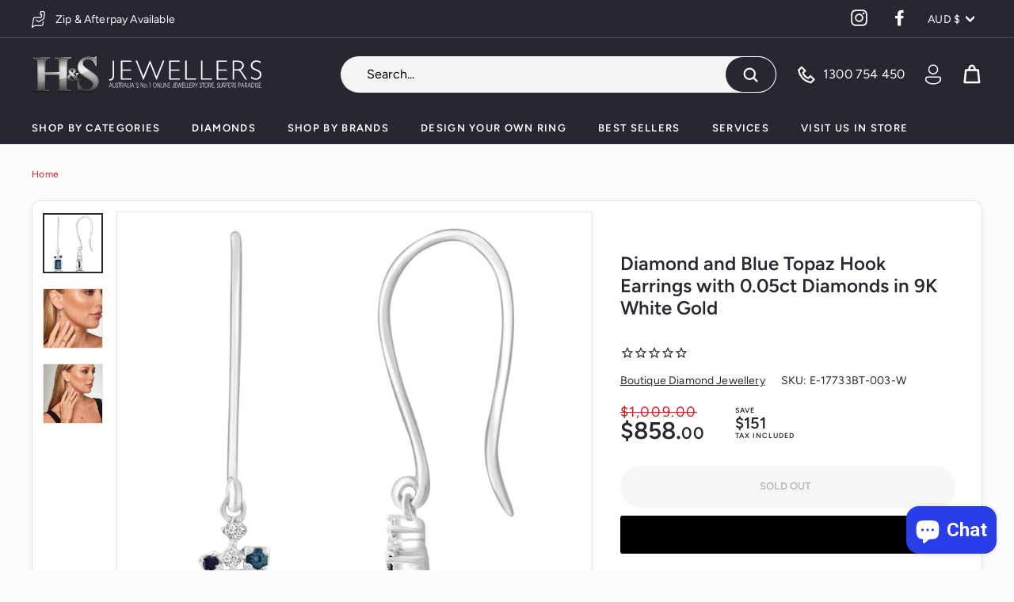

--- FILE ---
content_type: text/html; charset=utf-8
request_url: https://www.hsjewellers.com.au/products/diamond-and-blue-topaz-hook-earrings-with-0-05ct-diamonds-in-9k-white-gold-e-17733bt-003-w
body_size: 38378
content:
<!doctype html>
<html class="no-js" lang="en" dir="ltr">
<head>
  <meta charset="utf-8">
  <meta http-equiv="X-UA-Compatible" content="IE=edge,chrome=1">
  <meta name="viewport" content="width=device-width,initial-scale=1">
  <meta name="theme-color" content="#272731">
  <link rel="canonical" href="https://www.hsjewellers.com.au/products/diamond-and-blue-topaz-hook-earrings-with-0-05ct-diamonds-in-9k-white-gold-e-17733bt-003-w">
  <link rel="preload" as="style" href="//www.hsjewellers.com.au/cdn/shop/t/16/assets/theme.css?v=74470704588674012151765756812">
  <link rel="preload" as="script" href="//www.hsjewellers.com.au/cdn/shop/t/16/assets/theme.min.js?v=68131789593986672181635823033">
  <link rel="preconnect" href="https://cdn.shopify.com">
  <link rel="preconnect" href="https://fonts.shopifycdn.com">
  <link rel="dns-prefetch" href="https://ajax.googleapis.com">
  <link rel="dns-prefetch" href="https://maps.googleapis.com">
  <link rel="dns-prefetch" href="https://maps.gstatic.com">
  
  <meta name="google-site-verification" content="690PROWe0wfRvevmTETpnIXXtnUtyg_ZY48nZhPHxAc" />
  <meta name="google-site-verification" content="mlRn62PtNvWFnoweH59y25KRlERyxv9nvkG60fLWtRA" /> 
  <meta name="google-site-verification" content="RFqOw295WhQuzXqK7TiNPKzllvHvfslOzG0L4Zm_-Qc" /><link rel="shortcut icon" href="//www.hsjewellers.com.au/cdn/shop/files/favicon_32x32.png?v=1632282595" type="image/png" />
<title>Diamond and Blue Topaz Hook Earrings with ... @ $858.00</title>

<meta name="description" content=" Simply beautiful, this Diamond and Blue Topaz Hook Earrings with 0.05ct Diamonds in 9K White Gold features 10 dazzling diamonds for an absolutely s... "><meta property="og:site_name" content="H &amp; S Jewellers">
  <meta property="og:url" content="https://www.hsjewellers.com.au/products/diamond-and-blue-topaz-hook-earrings-with-0-05ct-diamonds-in-9k-white-gold-e-17733bt-003-w">
  <meta property="og:title" content="Diamond and Blue Topaz Hook Earrings with 0.05ct Diamonds in 9K White Gold">
  <meta property="og:type" content="product">
  <meta property="og:description" content="Simply beautiful, this Diamond and Blue Topaz Hook Earrings with 0.05ct Diamonds in 9K White Gold features 10 dazzling diamonds for an absolutely stunning look. Polished with an elegant shine, pair this with a matching White gold accessory for the ultimate look. Category: Diamond EarringsMaterials: 9K White GoldGemston"><meta property="og:image" content="http://www.hsjewellers.com.au/cdn/shop/files/E-17733BT-003-W_c6b1f298-c027-4132-89cb-94ead705cd7e.jpg?v=1711153346">
    <meta property="og:image:secure_url" content="https://www.hsjewellers.com.au/cdn/shop/files/E-17733BT-003-W_c6b1f298-c027-4132-89cb-94ead705cd7e.jpg?v=1711153346">
    <meta property="og:image:width" content="1500">
    <meta property="og:image:height" content="1500"><meta name="twitter:site" content="@">
  <meta name="twitter:card" content="summary_large_image">
  <meta name="twitter:title" content="Diamond and Blue Topaz Hook Earrings with 0.05ct Diamonds in 9K White Gold">
  <meta name="twitter:description" content="Simply beautiful, this Diamond and Blue Topaz Hook Earrings with 0.05ct Diamonds in 9K White Gold features 10 dazzling diamonds for an absolutely stunning look. Polished with an elegant shine, pair this with a matching White gold accessory for the ultimate look. Category: Diamond EarringsMaterials: 9K White GoldGemston">
<style data-shopify>@font-face {
  font-family: Figtree;
  font-weight: 600;
  font-style: normal;
  font-display: swap;
  src: url("//www.hsjewellers.com.au/cdn/fonts/figtree/figtree_n6.9d1ea52bb49a0a86cfd1b0383d00f83d3fcc14de.woff2") format("woff2"),
       url("//www.hsjewellers.com.au/cdn/fonts/figtree/figtree_n6.f0fcdea525a0e47b2ae4ab645832a8e8a96d31d3.woff") format("woff");
}

  @font-face {
  font-family: Figtree;
  font-weight: 400;
  font-style: normal;
  font-display: swap;
  src: url("//www.hsjewellers.com.au/cdn/fonts/figtree/figtree_n4.3c0838aba1701047e60be6a99a1b0a40ce9b8419.woff2") format("woff2"),
       url("//www.hsjewellers.com.au/cdn/fonts/figtree/figtree_n4.c0575d1db21fc3821f17fd6617d3dee552312137.woff") format("woff");
}


  @font-face {
  font-family: Figtree;
  font-weight: 600;
  font-style: normal;
  font-display: swap;
  src: url("//www.hsjewellers.com.au/cdn/fonts/figtree/figtree_n6.9d1ea52bb49a0a86cfd1b0383d00f83d3fcc14de.woff2") format("woff2"),
       url("//www.hsjewellers.com.au/cdn/fonts/figtree/figtree_n6.f0fcdea525a0e47b2ae4ab645832a8e8a96d31d3.woff") format("woff");
}

  @font-face {
  font-family: Figtree;
  font-weight: 400;
  font-style: italic;
  font-display: swap;
  src: url("//www.hsjewellers.com.au/cdn/fonts/figtree/figtree_i4.89f7a4275c064845c304a4cf8a4a586060656db2.woff2") format("woff2"),
       url("//www.hsjewellers.com.au/cdn/fonts/figtree/figtree_i4.6f955aaaafc55a22ffc1f32ecf3756859a5ad3e2.woff") format("woff");
}

  @font-face {
  font-family: Figtree;
  font-weight: 600;
  font-style: italic;
  font-display: swap;
  src: url("//www.hsjewellers.com.au/cdn/fonts/figtree/figtree_i6.702baae75738b446cfbed6ac0d60cab7b21e61ba.woff2") format("woff2"),
       url("//www.hsjewellers.com.au/cdn/fonts/figtree/figtree_i6.6b8dc40d16c9905d29525156e284509f871ce8f9.woff") format("woff");
}

</style><link href="//www.hsjewellers.com.au/cdn/shop/t/16/assets/theme.css?v=74470704588674012151765756812" rel="stylesheet" type="text/css" media="all" />
<style data-shopify>:root {
    --typeHeaderPrimary: Figtree;
    --typeHeaderFallback: sans-serif;
    --typeHeaderSize: 36px;
    --typeHeaderWeight: 600;
    --typeHeaderLineHeight: 1.2;
    --typeHeaderSpacing: 0.0em;

    --typeBasePrimary:Figtree;
    --typeBaseFallback:sans-serif;
    --typeBaseSize: 16px;
    --typeBaseWeight: 400;
    --typeBaseSpacing: 0.01em;
    --typeBaseLineHeight: 1.5;

    --colorSmallImageBg: #ffffff;
    --colorSmallImageBgDark: #f7f7f7;
    --colorLargeImageBg: #e7e7e7;
    --colorLargeImageBgLight: #ffffff;

    --iconWeight: 6px;
    --iconLinecaps: round;

    
      --buttonRadius: 50px;
      --btnPadding: 11px 25px;
    

    
      --roundness: 15px;
    

    
      --gridThickness: 0px;
    

    --productTileMargin: 8%;
    --collectionTileMargin: 17%;

    --swatchSize: 30px;
  }

  @media screen and (max-width: 768px) {
    :root {
      --typeBaseSize: 14px;

      
        --roundness: 15px;
        --btnPadding: 9px 25px;
      
    }
  }</style><script>
    document.documentElement.className = document.documentElement.className.replace('no-js', 'js');

    window.theme = window.theme || {};
    theme.routes = {
      home: "/",
      collections: "/collections",
      cart: "/cart.js",
      cartPage: "/cart",
      cartAdd: "/cart/add.js",
      cartChange: "/cart/change.js",
      search: "/search"
    };
    theme.strings = {
      soldOut: "Sold Out",
      unavailable: "Unavailable",
      inStockLabel: "In stock, ready to ship",
      stockLabel: "Low stock - [count] items left",
      willNotShipUntil: "Ready to ship [date]",
      willBeInStockAfter: "Back in stock [date]",
      waitingForStock: "Inventory on the way",
      savePrice: "Save [saved_amount]",
      cartEmpty: "Your cart is currently empty.",
      cartTermsConfirmation: "You must agree with the terms and conditions of sales to check out",
      searchCollections: "Collections:",
      searchPages: "Pages:",
      searchArticles: "Articles:"
    };
    theme.settings = {
      dynamicVariantsEnable: true,
      cartType: "dropdown",
      isCustomerTemplate: false,
      moneyFormat: "${{amount}}",
      saveType: "dollar",
      productImageSize: "square",
      productImageCover: true,
      predictiveSearch: true,
      predictiveSearchType: "product",
      superScriptSetting: true,
      superScriptPrice: true,
      quickView: false,
      quickAdd: true,
      themeName: 'Expanse',
      themeVersion: "2.0.0"
    };
  </script>
  <script src="https://code.jquery.com/jquery-3.6.0.min.js" integrity="sha256-/xUj+3OJU5yExlq6GSYGSHk7tPXikynS7ogEvDej/m4=" crossorigin="anonymous"></script>

  <!-- "snippets/buddha-megamenu.liquid" was not rendered, the associated app was uninstalled -->
  <script>window.performance && window.performance.mark && window.performance.mark('shopify.content_for_header.start');</script><meta name="google-site-verification" content="690PROWe0wfRvevmTETpnIXXtnUtyg_ZY48nZhPHxAc">
<meta id="shopify-digital-wallet" name="shopify-digital-wallet" content="/1819415/digital_wallets/dialog">
<meta name="shopify-checkout-api-token" content="0d4f37e718c0a176b6524440ebbab6f5">
<meta id="in-context-paypal-metadata" data-shop-id="1819415" data-venmo-supported="false" data-environment="production" data-locale="en_US" data-paypal-v4="true" data-currency="AUD">
<link rel="alternate" type="application/json+oembed" href="https://www.hsjewellers.com.au/products/diamond-and-blue-topaz-hook-earrings-with-0-05ct-diamonds-in-9k-white-gold-e-17733bt-003-w.oembed">
<script async="async" src="/checkouts/internal/preloads.js?locale=en-AU"></script>
<link rel="preconnect" href="https://shop.app" crossorigin="anonymous">
<script async="async" src="https://shop.app/checkouts/internal/preloads.js?locale=en-AU&shop_id=1819415" crossorigin="anonymous"></script>
<script id="apple-pay-shop-capabilities" type="application/json">{"shopId":1819415,"countryCode":"AU","currencyCode":"AUD","merchantCapabilities":["supports3DS"],"merchantId":"gid:\/\/shopify\/Shop\/1819415","merchantName":"H \u0026 S Jewellers","requiredBillingContactFields":["postalAddress","email","phone"],"requiredShippingContactFields":["postalAddress","email","phone"],"shippingType":"shipping","supportedNetworks":["visa","masterCard","amex","jcb"],"total":{"type":"pending","label":"H \u0026 S Jewellers","amount":"1.00"},"shopifyPaymentsEnabled":true,"supportsSubscriptions":true}</script>
<script id="shopify-features" type="application/json">{"accessToken":"0d4f37e718c0a176b6524440ebbab6f5","betas":["rich-media-storefront-analytics"],"domain":"www.hsjewellers.com.au","predictiveSearch":true,"shopId":1819415,"locale":"en"}</script>
<script>var Shopify = Shopify || {};
Shopify.shop = "haines-and-stephenson.myshopify.com";
Shopify.locale = "en";
Shopify.currency = {"active":"AUD","rate":"1.0"};
Shopify.country = "AU";
Shopify.theme = {"name":"H\u0026S 2.0 | MASTER","id":120675008610,"schema_name":"Expanse","schema_version":"2.0.0","theme_store_id":null,"role":"main"};
Shopify.theme.handle = "null";
Shopify.theme.style = {"id":null,"handle":null};
Shopify.cdnHost = "www.hsjewellers.com.au/cdn";
Shopify.routes = Shopify.routes || {};
Shopify.routes.root = "/";</script>
<script type="module">!function(o){(o.Shopify=o.Shopify||{}).modules=!0}(window);</script>
<script>!function(o){function n(){var o=[];function n(){o.push(Array.prototype.slice.apply(arguments))}return n.q=o,n}var t=o.Shopify=o.Shopify||{};t.loadFeatures=n(),t.autoloadFeatures=n()}(window);</script>
<script>
  window.ShopifyPay = window.ShopifyPay || {};
  window.ShopifyPay.apiHost = "shop.app\/pay";
  window.ShopifyPay.redirectState = null;
</script>
<script id="shop-js-analytics" type="application/json">{"pageType":"product"}</script>
<script defer="defer" async type="module" src="//www.hsjewellers.com.au/cdn/shopifycloud/shop-js/modules/v2/client.init-shop-cart-sync_BT-GjEfc.en.esm.js"></script>
<script defer="defer" async type="module" src="//www.hsjewellers.com.au/cdn/shopifycloud/shop-js/modules/v2/chunk.common_D58fp_Oc.esm.js"></script>
<script defer="defer" async type="module" src="//www.hsjewellers.com.au/cdn/shopifycloud/shop-js/modules/v2/chunk.modal_xMitdFEc.esm.js"></script>
<script type="module">
  await import("//www.hsjewellers.com.au/cdn/shopifycloud/shop-js/modules/v2/client.init-shop-cart-sync_BT-GjEfc.en.esm.js");
await import("//www.hsjewellers.com.au/cdn/shopifycloud/shop-js/modules/v2/chunk.common_D58fp_Oc.esm.js");
await import("//www.hsjewellers.com.au/cdn/shopifycloud/shop-js/modules/v2/chunk.modal_xMitdFEc.esm.js");

  window.Shopify.SignInWithShop?.initShopCartSync?.({"fedCMEnabled":true,"windoidEnabled":true});

</script>
<script>
  window.Shopify = window.Shopify || {};
  if (!window.Shopify.featureAssets) window.Shopify.featureAssets = {};
  window.Shopify.featureAssets['shop-js'] = {"shop-cart-sync":["modules/v2/client.shop-cart-sync_DZOKe7Ll.en.esm.js","modules/v2/chunk.common_D58fp_Oc.esm.js","modules/v2/chunk.modal_xMitdFEc.esm.js"],"init-fed-cm":["modules/v2/client.init-fed-cm_B6oLuCjv.en.esm.js","modules/v2/chunk.common_D58fp_Oc.esm.js","modules/v2/chunk.modal_xMitdFEc.esm.js"],"shop-cash-offers":["modules/v2/client.shop-cash-offers_D2sdYoxE.en.esm.js","modules/v2/chunk.common_D58fp_Oc.esm.js","modules/v2/chunk.modal_xMitdFEc.esm.js"],"shop-login-button":["modules/v2/client.shop-login-button_QeVjl5Y3.en.esm.js","modules/v2/chunk.common_D58fp_Oc.esm.js","modules/v2/chunk.modal_xMitdFEc.esm.js"],"pay-button":["modules/v2/client.pay-button_DXTOsIq6.en.esm.js","modules/v2/chunk.common_D58fp_Oc.esm.js","modules/v2/chunk.modal_xMitdFEc.esm.js"],"shop-button":["modules/v2/client.shop-button_DQZHx9pm.en.esm.js","modules/v2/chunk.common_D58fp_Oc.esm.js","modules/v2/chunk.modal_xMitdFEc.esm.js"],"avatar":["modules/v2/client.avatar_BTnouDA3.en.esm.js"],"init-windoid":["modules/v2/client.init-windoid_CR1B-cfM.en.esm.js","modules/v2/chunk.common_D58fp_Oc.esm.js","modules/v2/chunk.modal_xMitdFEc.esm.js"],"init-shop-for-new-customer-accounts":["modules/v2/client.init-shop-for-new-customer-accounts_C_vY_xzh.en.esm.js","modules/v2/client.shop-login-button_QeVjl5Y3.en.esm.js","modules/v2/chunk.common_D58fp_Oc.esm.js","modules/v2/chunk.modal_xMitdFEc.esm.js"],"init-shop-email-lookup-coordinator":["modules/v2/client.init-shop-email-lookup-coordinator_BI7n9ZSv.en.esm.js","modules/v2/chunk.common_D58fp_Oc.esm.js","modules/v2/chunk.modal_xMitdFEc.esm.js"],"init-shop-cart-sync":["modules/v2/client.init-shop-cart-sync_BT-GjEfc.en.esm.js","modules/v2/chunk.common_D58fp_Oc.esm.js","modules/v2/chunk.modal_xMitdFEc.esm.js"],"shop-toast-manager":["modules/v2/client.shop-toast-manager_DiYdP3xc.en.esm.js","modules/v2/chunk.common_D58fp_Oc.esm.js","modules/v2/chunk.modal_xMitdFEc.esm.js"],"init-customer-accounts":["modules/v2/client.init-customer-accounts_D9ZNqS-Q.en.esm.js","modules/v2/client.shop-login-button_QeVjl5Y3.en.esm.js","modules/v2/chunk.common_D58fp_Oc.esm.js","modules/v2/chunk.modal_xMitdFEc.esm.js"],"init-customer-accounts-sign-up":["modules/v2/client.init-customer-accounts-sign-up_iGw4briv.en.esm.js","modules/v2/client.shop-login-button_QeVjl5Y3.en.esm.js","modules/v2/chunk.common_D58fp_Oc.esm.js","modules/v2/chunk.modal_xMitdFEc.esm.js"],"shop-follow-button":["modules/v2/client.shop-follow-button_CqMgW2wH.en.esm.js","modules/v2/chunk.common_D58fp_Oc.esm.js","modules/v2/chunk.modal_xMitdFEc.esm.js"],"checkout-modal":["modules/v2/client.checkout-modal_xHeaAweL.en.esm.js","modules/v2/chunk.common_D58fp_Oc.esm.js","modules/v2/chunk.modal_xMitdFEc.esm.js"],"shop-login":["modules/v2/client.shop-login_D91U-Q7h.en.esm.js","modules/v2/chunk.common_D58fp_Oc.esm.js","modules/v2/chunk.modal_xMitdFEc.esm.js"],"lead-capture":["modules/v2/client.lead-capture_BJmE1dJe.en.esm.js","modules/v2/chunk.common_D58fp_Oc.esm.js","modules/v2/chunk.modal_xMitdFEc.esm.js"],"payment-terms":["modules/v2/client.payment-terms_Ci9AEqFq.en.esm.js","modules/v2/chunk.common_D58fp_Oc.esm.js","modules/v2/chunk.modal_xMitdFEc.esm.js"]};
</script>
<script>(function() {
  var isLoaded = false;
  function asyncLoad() {
    if (isLoaded) return;
    isLoaded = true;
    var urls = ["https:\/\/shy.elfsight.com\/p\/platform.js?shop=haines-and-stephenson.myshopify.com","https:\/\/cdn1.stamped.io\/files\/widget.min.js?shop=haines-and-stephenson.myshopify.com","\/\/searchanise-ef84.kxcdn.com\/widgets\/shopify\/init.js?a=8M7K5k7R3v\u0026shop=haines-and-stephenson.myshopify.com","https:\/\/d18eg7dreypte5.cloudfront.net\/browse-abandonment\/smsbump_timer.js?shop=haines-and-stephenson.myshopify.com"];
    for (var i = 0; i < urls.length; i++) {
      var s = document.createElement('script');
      s.type = 'text/javascript';
      s.async = true;
      s.src = urls[i];
      var x = document.getElementsByTagName('script')[0];
      x.parentNode.insertBefore(s, x);
    }
  };
  if(window.attachEvent) {
    window.attachEvent('onload', asyncLoad);
  } else {
    window.addEventListener('load', asyncLoad, false);
  }
})();</script>
<script id="__st">var __st={"a":1819415,"offset":36000,"reqid":"cbd4878c-9a2a-4349-808e-0c852c419a8a-1769348038","pageurl":"www.hsjewellers.com.au\/products\/diamond-and-blue-topaz-hook-earrings-with-0-05ct-diamonds-in-9k-white-gold-e-17733bt-003-w","u":"476de5161024","p":"product","rtyp":"product","rid":7024953491554};</script>
<script>window.ShopifyPaypalV4VisibilityTracking = true;</script>
<script id="captcha-bootstrap">!function(){'use strict';const t='contact',e='account',n='new_comment',o=[[t,t],['blogs',n],['comments',n],[t,'customer']],c=[[e,'customer_login'],[e,'guest_login'],[e,'recover_customer_password'],[e,'create_customer']],r=t=>t.map((([t,e])=>`form[action*='/${t}']:not([data-nocaptcha='true']) input[name='form_type'][value='${e}']`)).join(','),a=t=>()=>t?[...document.querySelectorAll(t)].map((t=>t.form)):[];function s(){const t=[...o],e=r(t);return a(e)}const i='password',u='form_key',d=['recaptcha-v3-token','g-recaptcha-response','h-captcha-response',i],f=()=>{try{return window.sessionStorage}catch{return}},m='__shopify_v',_=t=>t.elements[u];function p(t,e,n=!1){try{const o=window.sessionStorage,c=JSON.parse(o.getItem(e)),{data:r}=function(t){const{data:e,action:n}=t;return t[m]||n?{data:e,action:n}:{data:t,action:n}}(c);for(const[e,n]of Object.entries(r))t.elements[e]&&(t.elements[e].value=n);n&&o.removeItem(e)}catch(o){console.error('form repopulation failed',{error:o})}}const l='form_type',E='cptcha';function T(t){t.dataset[E]=!0}const w=window,h=w.document,L='Shopify',v='ce_forms',y='captcha';let A=!1;((t,e)=>{const n=(g='f06e6c50-85a8-45c8-87d0-21a2b65856fe',I='https://cdn.shopify.com/shopifycloud/storefront-forms-hcaptcha/ce_storefront_forms_captcha_hcaptcha.v1.5.2.iife.js',D={infoText:'Protected by hCaptcha',privacyText:'Privacy',termsText:'Terms'},(t,e,n)=>{const o=w[L][v],c=o.bindForm;if(c)return c(t,g,e,D).then(n);var r;o.q.push([[t,g,e,D],n]),r=I,A||(h.body.append(Object.assign(h.createElement('script'),{id:'captcha-provider',async:!0,src:r})),A=!0)});var g,I,D;w[L]=w[L]||{},w[L][v]=w[L][v]||{},w[L][v].q=[],w[L][y]=w[L][y]||{},w[L][y].protect=function(t,e){n(t,void 0,e),T(t)},Object.freeze(w[L][y]),function(t,e,n,w,h,L){const[v,y,A,g]=function(t,e,n){const i=e?o:[],u=t?c:[],d=[...i,...u],f=r(d),m=r(i),_=r(d.filter((([t,e])=>n.includes(e))));return[a(f),a(m),a(_),s()]}(w,h,L),I=t=>{const e=t.target;return e instanceof HTMLFormElement?e:e&&e.form},D=t=>v().includes(t);t.addEventListener('submit',(t=>{const e=I(t);if(!e)return;const n=D(e)&&!e.dataset.hcaptchaBound&&!e.dataset.recaptchaBound,o=_(e),c=g().includes(e)&&(!o||!o.value);(n||c)&&t.preventDefault(),c&&!n&&(function(t){try{if(!f())return;!function(t){const e=f();if(!e)return;const n=_(t);if(!n)return;const o=n.value;o&&e.removeItem(o)}(t);const e=Array.from(Array(32),(()=>Math.random().toString(36)[2])).join('');!function(t,e){_(t)||t.append(Object.assign(document.createElement('input'),{type:'hidden',name:u})),t.elements[u].value=e}(t,e),function(t,e){const n=f();if(!n)return;const o=[...t.querySelectorAll(`input[type='${i}']`)].map((({name:t})=>t)),c=[...d,...o],r={};for(const[a,s]of new FormData(t).entries())c.includes(a)||(r[a]=s);n.setItem(e,JSON.stringify({[m]:1,action:t.action,data:r}))}(t,e)}catch(e){console.error('failed to persist form',e)}}(e),e.submit())}));const S=(t,e)=>{t&&!t.dataset[E]&&(n(t,e.some((e=>e===t))),T(t))};for(const o of['focusin','change'])t.addEventListener(o,(t=>{const e=I(t);D(e)&&S(e,y())}));const B=e.get('form_key'),M=e.get(l),P=B&&M;t.addEventListener('DOMContentLoaded',(()=>{const t=y();if(P)for(const e of t)e.elements[l].value===M&&p(e,B);[...new Set([...A(),...v().filter((t=>'true'===t.dataset.shopifyCaptcha))])].forEach((e=>S(e,t)))}))}(h,new URLSearchParams(w.location.search),n,t,e,['guest_login'])})(!0,!0)}();</script>
<script integrity="sha256-4kQ18oKyAcykRKYeNunJcIwy7WH5gtpwJnB7kiuLZ1E=" data-source-attribution="shopify.loadfeatures" defer="defer" src="//www.hsjewellers.com.au/cdn/shopifycloud/storefront/assets/storefront/load_feature-a0a9edcb.js" crossorigin="anonymous"></script>
<script crossorigin="anonymous" defer="defer" src="//www.hsjewellers.com.au/cdn/shopifycloud/storefront/assets/shopify_pay/storefront-65b4c6d7.js?v=20250812"></script>
<script data-source-attribution="shopify.dynamic_checkout.dynamic.init">var Shopify=Shopify||{};Shopify.PaymentButton=Shopify.PaymentButton||{isStorefrontPortableWallets:!0,init:function(){window.Shopify.PaymentButton.init=function(){};var t=document.createElement("script");t.src="https://www.hsjewellers.com.au/cdn/shopifycloud/portable-wallets/latest/portable-wallets.en.js",t.type="module",document.head.appendChild(t)}};
</script>
<script data-source-attribution="shopify.dynamic_checkout.buyer_consent">
  function portableWalletsHideBuyerConsent(e){var t=document.getElementById("shopify-buyer-consent"),n=document.getElementById("shopify-subscription-policy-button");t&&n&&(t.classList.add("hidden"),t.setAttribute("aria-hidden","true"),n.removeEventListener("click",e))}function portableWalletsShowBuyerConsent(e){var t=document.getElementById("shopify-buyer-consent"),n=document.getElementById("shopify-subscription-policy-button");t&&n&&(t.classList.remove("hidden"),t.removeAttribute("aria-hidden"),n.addEventListener("click",e))}window.Shopify?.PaymentButton&&(window.Shopify.PaymentButton.hideBuyerConsent=portableWalletsHideBuyerConsent,window.Shopify.PaymentButton.showBuyerConsent=portableWalletsShowBuyerConsent);
</script>
<script data-source-attribution="shopify.dynamic_checkout.cart.bootstrap">document.addEventListener("DOMContentLoaded",(function(){function t(){return document.querySelector("shopify-accelerated-checkout-cart, shopify-accelerated-checkout")}if(t())Shopify.PaymentButton.init();else{new MutationObserver((function(e,n){t()&&(Shopify.PaymentButton.init(),n.disconnect())})).observe(document.body,{childList:!0,subtree:!0})}}));
</script>
<link id="shopify-accelerated-checkout-styles" rel="stylesheet" media="screen" href="https://www.hsjewellers.com.au/cdn/shopifycloud/portable-wallets/latest/accelerated-checkout-backwards-compat.css" crossorigin="anonymous">
<style id="shopify-accelerated-checkout-cart">
        #shopify-buyer-consent {
  margin-top: 1em;
  display: inline-block;
  width: 100%;
}

#shopify-buyer-consent.hidden {
  display: none;
}

#shopify-subscription-policy-button {
  background: none;
  border: none;
  padding: 0;
  text-decoration: underline;
  font-size: inherit;
  cursor: pointer;
}

#shopify-subscription-policy-button::before {
  box-shadow: none;
}

      </style>

<script>window.performance && window.performance.mark && window.performance.mark('shopify.content_for_header.end');</script>

  <script src="//www.hsjewellers.com.au/cdn/shop/t/16/assets/vendor-scripts-v1.js" defer="defer"></script>
  <script src="//www.hsjewellers.com.au/cdn/shop/t/16/assets/theme.min.js?v=68131789593986672181635823033" defer="defer"></script><link href="//www.hsjewellers.com.au/cdn/shop/t/16/assets/slick.css?v=98340474046176884051635823026" rel="stylesheet" type="text/css" media="all" /> 
  <link href="//www.hsjewellers.com.au/cdn/shop/t/16/assets/custom.css?v=95435255680258186561673499331" rel="stylesheet" type="text/css" media="all" />
  

        <link href="//www.hsjewellers.com.au/cdn/shop/t/16/assets/paymentfont.scss.css?v=109596742699848253971765756812" rel="stylesheet" type="text/css" media="all" />
       <link href="//www.hsjewellers.com.au/cdn/shop/t/16/assets/collection-faq.css?v=115015688736329368081674708173" rel="stylesheet" type="text/css" media="all" />
      <script src="//www.hsjewellers.com.au/cdn/shop/t/16/assets/collection-faq.js?v=9105676779703620201674708168" type="text/javascript"></script>
<!-- BEGIN app block: shopify://apps/klaviyo-email-marketing-sms/blocks/klaviyo-onsite-embed/2632fe16-c075-4321-a88b-50b567f42507 -->















  <script>
    window.klaviyoReviewsProductDesignMode = false
  </script>







<!-- END app block --><script src="https://cdn.shopify.com/extensions/e8878072-2f6b-4e89-8082-94b04320908d/inbox-1254/assets/inbox-chat-loader.js" type="text/javascript" defer="defer"></script>
<script src="https://cdn.shopify.com/extensions/1f4abaa4-78d0-4a1b-8f4f-540f3b184aab/yotpo-email-marketing-sms-23/assets/forms-loader.js" type="text/javascript" defer="defer"></script>
<link href="https://monorail-edge.shopifysvc.com" rel="dns-prefetch">
<script>(function(){if ("sendBeacon" in navigator && "performance" in window) {try {var session_token_from_headers = performance.getEntriesByType('navigation')[0].serverTiming.find(x => x.name == '_s').description;} catch {var session_token_from_headers = undefined;}var session_cookie_matches = document.cookie.match(/_shopify_s=([^;]*)/);var session_token_from_cookie = session_cookie_matches && session_cookie_matches.length === 2 ? session_cookie_matches[1] : "";var session_token = session_token_from_headers || session_token_from_cookie || "";function handle_abandonment_event(e) {var entries = performance.getEntries().filter(function(entry) {return /monorail-edge.shopifysvc.com/.test(entry.name);});if (!window.abandonment_tracked && entries.length === 0) {window.abandonment_tracked = true;var currentMs = Date.now();var navigation_start = performance.timing.navigationStart;var payload = {shop_id: 1819415,url: window.location.href,navigation_start,duration: currentMs - navigation_start,session_token,page_type: "product"};window.navigator.sendBeacon("https://monorail-edge.shopifysvc.com/v1/produce", JSON.stringify({schema_id: "online_store_buyer_site_abandonment/1.1",payload: payload,metadata: {event_created_at_ms: currentMs,event_sent_at_ms: currentMs}}));}}window.addEventListener('pagehide', handle_abandonment_event);}}());</script>
<script id="web-pixels-manager-setup">(function e(e,d,r,n,o){if(void 0===o&&(o={}),!Boolean(null===(a=null===(i=window.Shopify)||void 0===i?void 0:i.analytics)||void 0===a?void 0:a.replayQueue)){var i,a;window.Shopify=window.Shopify||{};var t=window.Shopify;t.analytics=t.analytics||{};var s=t.analytics;s.replayQueue=[],s.publish=function(e,d,r){return s.replayQueue.push([e,d,r]),!0};try{self.performance.mark("wpm:start")}catch(e){}var l=function(){var e={modern:/Edge?\/(1{2}[4-9]|1[2-9]\d|[2-9]\d{2}|\d{4,})\.\d+(\.\d+|)|Firefox\/(1{2}[4-9]|1[2-9]\d|[2-9]\d{2}|\d{4,})\.\d+(\.\d+|)|Chrom(ium|e)\/(9{2}|\d{3,})\.\d+(\.\d+|)|(Maci|X1{2}).+ Version\/(15\.\d+|(1[6-9]|[2-9]\d|\d{3,})\.\d+)([,.]\d+|)( \(\w+\)|)( Mobile\/\w+|) Safari\/|Chrome.+OPR\/(9{2}|\d{3,})\.\d+\.\d+|(CPU[ +]OS|iPhone[ +]OS|CPU[ +]iPhone|CPU IPhone OS|CPU iPad OS)[ +]+(15[._]\d+|(1[6-9]|[2-9]\d|\d{3,})[._]\d+)([._]\d+|)|Android:?[ /-](13[3-9]|1[4-9]\d|[2-9]\d{2}|\d{4,})(\.\d+|)(\.\d+|)|Android.+Firefox\/(13[5-9]|1[4-9]\d|[2-9]\d{2}|\d{4,})\.\d+(\.\d+|)|Android.+Chrom(ium|e)\/(13[3-9]|1[4-9]\d|[2-9]\d{2}|\d{4,})\.\d+(\.\d+|)|SamsungBrowser\/([2-9]\d|\d{3,})\.\d+/,legacy:/Edge?\/(1[6-9]|[2-9]\d|\d{3,})\.\d+(\.\d+|)|Firefox\/(5[4-9]|[6-9]\d|\d{3,})\.\d+(\.\d+|)|Chrom(ium|e)\/(5[1-9]|[6-9]\d|\d{3,})\.\d+(\.\d+|)([\d.]+$|.*Safari\/(?![\d.]+ Edge\/[\d.]+$))|(Maci|X1{2}).+ Version\/(10\.\d+|(1[1-9]|[2-9]\d|\d{3,})\.\d+)([,.]\d+|)( \(\w+\)|)( Mobile\/\w+|) Safari\/|Chrome.+OPR\/(3[89]|[4-9]\d|\d{3,})\.\d+\.\d+|(CPU[ +]OS|iPhone[ +]OS|CPU[ +]iPhone|CPU IPhone OS|CPU iPad OS)[ +]+(10[._]\d+|(1[1-9]|[2-9]\d|\d{3,})[._]\d+)([._]\d+|)|Android:?[ /-](13[3-9]|1[4-9]\d|[2-9]\d{2}|\d{4,})(\.\d+|)(\.\d+|)|Mobile Safari.+OPR\/([89]\d|\d{3,})\.\d+\.\d+|Android.+Firefox\/(13[5-9]|1[4-9]\d|[2-9]\d{2}|\d{4,})\.\d+(\.\d+|)|Android.+Chrom(ium|e)\/(13[3-9]|1[4-9]\d|[2-9]\d{2}|\d{4,})\.\d+(\.\d+|)|Android.+(UC? ?Browser|UCWEB|U3)[ /]?(15\.([5-9]|\d{2,})|(1[6-9]|[2-9]\d|\d{3,})\.\d+)\.\d+|SamsungBrowser\/(5\.\d+|([6-9]|\d{2,})\.\d+)|Android.+MQ{2}Browser\/(14(\.(9|\d{2,})|)|(1[5-9]|[2-9]\d|\d{3,})(\.\d+|))(\.\d+|)|K[Aa][Ii]OS\/(3\.\d+|([4-9]|\d{2,})\.\d+)(\.\d+|)/},d=e.modern,r=e.legacy,n=navigator.userAgent;return n.match(d)?"modern":n.match(r)?"legacy":"unknown"}(),u="modern"===l?"modern":"legacy",c=(null!=n?n:{modern:"",legacy:""})[u],f=function(e){return[e.baseUrl,"/wpm","/b",e.hashVersion,"modern"===e.buildTarget?"m":"l",".js"].join("")}({baseUrl:d,hashVersion:r,buildTarget:u}),m=function(e){var d=e.version,r=e.bundleTarget,n=e.surface,o=e.pageUrl,i=e.monorailEndpoint;return{emit:function(e){var a=e.status,t=e.errorMsg,s=(new Date).getTime(),l=JSON.stringify({metadata:{event_sent_at_ms:s},events:[{schema_id:"web_pixels_manager_load/3.1",payload:{version:d,bundle_target:r,page_url:o,status:a,surface:n,error_msg:t},metadata:{event_created_at_ms:s}}]});if(!i)return console&&console.warn&&console.warn("[Web Pixels Manager] No Monorail endpoint provided, skipping logging."),!1;try{return self.navigator.sendBeacon.bind(self.navigator)(i,l)}catch(e){}var u=new XMLHttpRequest;try{return u.open("POST",i,!0),u.setRequestHeader("Content-Type","text/plain"),u.send(l),!0}catch(e){return console&&console.warn&&console.warn("[Web Pixels Manager] Got an unhandled error while logging to Monorail."),!1}}}}({version:r,bundleTarget:l,surface:e.surface,pageUrl:self.location.href,monorailEndpoint:e.monorailEndpoint});try{o.browserTarget=l,function(e){var d=e.src,r=e.async,n=void 0===r||r,o=e.onload,i=e.onerror,a=e.sri,t=e.scriptDataAttributes,s=void 0===t?{}:t,l=document.createElement("script"),u=document.querySelector("head"),c=document.querySelector("body");if(l.async=n,l.src=d,a&&(l.integrity=a,l.crossOrigin="anonymous"),s)for(var f in s)if(Object.prototype.hasOwnProperty.call(s,f))try{l.dataset[f]=s[f]}catch(e){}if(o&&l.addEventListener("load",o),i&&l.addEventListener("error",i),u)u.appendChild(l);else{if(!c)throw new Error("Did not find a head or body element to append the script");c.appendChild(l)}}({src:f,async:!0,onload:function(){if(!function(){var e,d;return Boolean(null===(d=null===(e=window.Shopify)||void 0===e?void 0:e.analytics)||void 0===d?void 0:d.initialized)}()){var d=window.webPixelsManager.init(e)||void 0;if(d){var r=window.Shopify.analytics;r.replayQueue.forEach((function(e){var r=e[0],n=e[1],o=e[2];d.publishCustomEvent(r,n,o)})),r.replayQueue=[],r.publish=d.publishCustomEvent,r.visitor=d.visitor,r.initialized=!0}}},onerror:function(){return m.emit({status:"failed",errorMsg:"".concat(f," has failed to load")})},sri:function(e){var d=/^sha384-[A-Za-z0-9+/=]+$/;return"string"==typeof e&&d.test(e)}(c)?c:"",scriptDataAttributes:o}),m.emit({status:"loading"})}catch(e){m.emit({status:"failed",errorMsg:(null==e?void 0:e.message)||"Unknown error"})}}})({shopId: 1819415,storefrontBaseUrl: "https://www.hsjewellers.com.au",extensionsBaseUrl: "https://extensions.shopifycdn.com/cdn/shopifycloud/web-pixels-manager",monorailEndpoint: "https://monorail-edge.shopifysvc.com/unstable/produce_batch",surface: "storefront-renderer",enabledBetaFlags: ["2dca8a86"],webPixelsConfigList: [{"id":"948600930","configuration":"{\"store\":\"haines-and-stephenson.myshopify.com\"}","eventPayloadVersion":"v1","runtimeContext":"STRICT","scriptVersion":"8450b52b59e80bfb2255f1e069ee1acd","type":"APP","apiClientId":740217,"privacyPurposes":["ANALYTICS","MARKETING","SALE_OF_DATA"],"dataSharingAdjustments":{"protectedCustomerApprovalScopes":["read_customer_address","read_customer_email","read_customer_name","read_customer_personal_data","read_customer_phone"]}},{"id":"627179618","configuration":"{\"apiKey\":\"8M7K5k7R3v\", \"host\":\"searchserverapi.com\"}","eventPayloadVersion":"v1","runtimeContext":"STRICT","scriptVersion":"5559ea45e47b67d15b30b79e7c6719da","type":"APP","apiClientId":578825,"privacyPurposes":["ANALYTICS"],"dataSharingAdjustments":{"protectedCustomerApprovalScopes":["read_customer_personal_data"]}},{"id":"371916898","configuration":"{\"config\":\"{\\\"pixel_id\\\":\\\"G-07FZC2RS9V\\\",\\\"target_country\\\":\\\"AU\\\",\\\"gtag_events\\\":[{\\\"type\\\":\\\"begin_checkout\\\",\\\"action_label\\\":\\\"G-07FZC2RS9V\\\"},{\\\"type\\\":\\\"search\\\",\\\"action_label\\\":\\\"G-07FZC2RS9V\\\"},{\\\"type\\\":\\\"view_item\\\",\\\"action_label\\\":[\\\"G-07FZC2RS9V\\\",\\\"MC-5RWLSFVYT7\\\"]},{\\\"type\\\":\\\"purchase\\\",\\\"action_label\\\":[\\\"G-07FZC2RS9V\\\",\\\"MC-5RWLSFVYT7\\\"]},{\\\"type\\\":\\\"page_view\\\",\\\"action_label\\\":[\\\"G-07FZC2RS9V\\\",\\\"MC-5RWLSFVYT7\\\"]},{\\\"type\\\":\\\"add_payment_info\\\",\\\"action_label\\\":\\\"G-07FZC2RS9V\\\"},{\\\"type\\\":\\\"add_to_cart\\\",\\\"action_label\\\":\\\"G-07FZC2RS9V\\\"}],\\\"enable_monitoring_mode\\\":false}\"}","eventPayloadVersion":"v1","runtimeContext":"OPEN","scriptVersion":"b2a88bafab3e21179ed38636efcd8a93","type":"APP","apiClientId":1780363,"privacyPurposes":[],"dataSharingAdjustments":{"protectedCustomerApprovalScopes":["read_customer_address","read_customer_email","read_customer_name","read_customer_personal_data","read_customer_phone"]}},{"id":"204144738","configuration":"{\"pixel_id\":\"934091213361731\",\"pixel_type\":\"facebook_pixel\",\"metaapp_system_user_token\":\"-\"}","eventPayloadVersion":"v1","runtimeContext":"OPEN","scriptVersion":"ca16bc87fe92b6042fbaa3acc2fbdaa6","type":"APP","apiClientId":2329312,"privacyPurposes":["ANALYTICS","MARKETING","SALE_OF_DATA"],"dataSharingAdjustments":{"protectedCustomerApprovalScopes":["read_customer_address","read_customer_email","read_customer_name","read_customer_personal_data","read_customer_phone"]}},{"id":"shopify-app-pixel","configuration":"{}","eventPayloadVersion":"v1","runtimeContext":"STRICT","scriptVersion":"0450","apiClientId":"shopify-pixel","type":"APP","privacyPurposes":["ANALYTICS","MARKETING"]},{"id":"shopify-custom-pixel","eventPayloadVersion":"v1","runtimeContext":"LAX","scriptVersion":"0450","apiClientId":"shopify-pixel","type":"CUSTOM","privacyPurposes":["ANALYTICS","MARKETING"]}],isMerchantRequest: false,initData: {"shop":{"name":"H \u0026 S Jewellers","paymentSettings":{"currencyCode":"AUD"},"myshopifyDomain":"haines-and-stephenson.myshopify.com","countryCode":"AU","storefrontUrl":"https:\/\/www.hsjewellers.com.au"},"customer":null,"cart":null,"checkout":null,"productVariants":[{"price":{"amount":858.0,"currencyCode":"AUD"},"product":{"title":"Diamond and Blue Topaz Hook Earrings with 0.05ct Diamonds in 9K White Gold","vendor":"Boutique Diamond Jewellery","id":"7024953491554","untranslatedTitle":"Diamond and Blue Topaz Hook Earrings with 0.05ct Diamonds in 9K White Gold","url":"\/products\/diamond-and-blue-topaz-hook-earrings-with-0-05ct-diamonds-in-9k-white-gold-e-17733bt-003-w","type":"Earrings"},"id":"40860280127586","image":{"src":"\/\/www.hsjewellers.com.au\/cdn\/shop\/files\/E-17733BT-003-W_c6b1f298-c027-4132-89cb-94ead705cd7e.jpg?v=1711153346"},"sku":"E-17733BT-003-W","title":"Default Title","untranslatedTitle":"Default Title"}],"purchasingCompany":null},},"https://www.hsjewellers.com.au/cdn","fcfee988w5aeb613cpc8e4bc33m6693e112",{"modern":"","legacy":""},{"shopId":"1819415","storefrontBaseUrl":"https:\/\/www.hsjewellers.com.au","extensionBaseUrl":"https:\/\/extensions.shopifycdn.com\/cdn\/shopifycloud\/web-pixels-manager","surface":"storefront-renderer","enabledBetaFlags":"[\"2dca8a86\"]","isMerchantRequest":"false","hashVersion":"fcfee988w5aeb613cpc8e4bc33m6693e112","publish":"custom","events":"[[\"page_viewed\",{}],[\"product_viewed\",{\"productVariant\":{\"price\":{\"amount\":858.0,\"currencyCode\":\"AUD\"},\"product\":{\"title\":\"Diamond and Blue Topaz Hook Earrings with 0.05ct Diamonds in 9K White Gold\",\"vendor\":\"Boutique Diamond Jewellery\",\"id\":\"7024953491554\",\"untranslatedTitle\":\"Diamond and Blue Topaz Hook Earrings with 0.05ct Diamonds in 9K White Gold\",\"url\":\"\/products\/diamond-and-blue-topaz-hook-earrings-with-0-05ct-diamonds-in-9k-white-gold-e-17733bt-003-w\",\"type\":\"Earrings\"},\"id\":\"40860280127586\",\"image\":{\"src\":\"\/\/www.hsjewellers.com.au\/cdn\/shop\/files\/E-17733BT-003-W_c6b1f298-c027-4132-89cb-94ead705cd7e.jpg?v=1711153346\"},\"sku\":\"E-17733BT-003-W\",\"title\":\"Default Title\",\"untranslatedTitle\":\"Default Title\"}}]]"});</script><script>
  window.ShopifyAnalytics = window.ShopifyAnalytics || {};
  window.ShopifyAnalytics.meta = window.ShopifyAnalytics.meta || {};
  window.ShopifyAnalytics.meta.currency = 'AUD';
  var meta = {"product":{"id":7024953491554,"gid":"gid:\/\/shopify\/Product\/7024953491554","vendor":"Boutique Diamond Jewellery","type":"Earrings","handle":"diamond-and-blue-topaz-hook-earrings-with-0-05ct-diamonds-in-9k-white-gold-e-17733bt-003-w","variants":[{"id":40860280127586,"price":85800,"name":"Diamond and Blue Topaz Hook Earrings with 0.05ct Diamonds in 9K White Gold","public_title":null,"sku":"E-17733BT-003-W"}],"remote":false},"page":{"pageType":"product","resourceType":"product","resourceId":7024953491554,"requestId":"cbd4878c-9a2a-4349-808e-0c852c419a8a-1769348038"}};
  for (var attr in meta) {
    window.ShopifyAnalytics.meta[attr] = meta[attr];
  }
</script>
<script class="analytics">
  (function () {
    var customDocumentWrite = function(content) {
      var jquery = null;

      if (window.jQuery) {
        jquery = window.jQuery;
      } else if (window.Checkout && window.Checkout.$) {
        jquery = window.Checkout.$;
      }

      if (jquery) {
        jquery('body').append(content);
      }
    };

    var hasLoggedConversion = function(token) {
      if (token) {
        return document.cookie.indexOf('loggedConversion=' + token) !== -1;
      }
      return false;
    }

    var setCookieIfConversion = function(token) {
      if (token) {
        var twoMonthsFromNow = new Date(Date.now());
        twoMonthsFromNow.setMonth(twoMonthsFromNow.getMonth() + 2);

        document.cookie = 'loggedConversion=' + token + '; expires=' + twoMonthsFromNow;
      }
    }

    var trekkie = window.ShopifyAnalytics.lib = window.trekkie = window.trekkie || [];
    if (trekkie.integrations) {
      return;
    }
    trekkie.methods = [
      'identify',
      'page',
      'ready',
      'track',
      'trackForm',
      'trackLink'
    ];
    trekkie.factory = function(method) {
      return function() {
        var args = Array.prototype.slice.call(arguments);
        args.unshift(method);
        trekkie.push(args);
        return trekkie;
      };
    };
    for (var i = 0; i < trekkie.methods.length; i++) {
      var key = trekkie.methods[i];
      trekkie[key] = trekkie.factory(key);
    }
    trekkie.load = function(config) {
      trekkie.config = config || {};
      trekkie.config.initialDocumentCookie = document.cookie;
      var first = document.getElementsByTagName('script')[0];
      var script = document.createElement('script');
      script.type = 'text/javascript';
      script.onerror = function(e) {
        var scriptFallback = document.createElement('script');
        scriptFallback.type = 'text/javascript';
        scriptFallback.onerror = function(error) {
                var Monorail = {
      produce: function produce(monorailDomain, schemaId, payload) {
        var currentMs = new Date().getTime();
        var event = {
          schema_id: schemaId,
          payload: payload,
          metadata: {
            event_created_at_ms: currentMs,
            event_sent_at_ms: currentMs
          }
        };
        return Monorail.sendRequest("https://" + monorailDomain + "/v1/produce", JSON.stringify(event));
      },
      sendRequest: function sendRequest(endpointUrl, payload) {
        // Try the sendBeacon API
        if (window && window.navigator && typeof window.navigator.sendBeacon === 'function' && typeof window.Blob === 'function' && !Monorail.isIos12()) {
          var blobData = new window.Blob([payload], {
            type: 'text/plain'
          });

          if (window.navigator.sendBeacon(endpointUrl, blobData)) {
            return true;
          } // sendBeacon was not successful

        } // XHR beacon

        var xhr = new XMLHttpRequest();

        try {
          xhr.open('POST', endpointUrl);
          xhr.setRequestHeader('Content-Type', 'text/plain');
          xhr.send(payload);
        } catch (e) {
          console.log(e);
        }

        return false;
      },
      isIos12: function isIos12() {
        return window.navigator.userAgent.lastIndexOf('iPhone; CPU iPhone OS 12_') !== -1 || window.navigator.userAgent.lastIndexOf('iPad; CPU OS 12_') !== -1;
      }
    };
    Monorail.produce('monorail-edge.shopifysvc.com',
      'trekkie_storefront_load_errors/1.1',
      {shop_id: 1819415,
      theme_id: 120675008610,
      app_name: "storefront",
      context_url: window.location.href,
      source_url: "//www.hsjewellers.com.au/cdn/s/trekkie.storefront.8d95595f799fbf7e1d32231b9a28fd43b70c67d3.min.js"});

        };
        scriptFallback.async = true;
        scriptFallback.src = '//www.hsjewellers.com.au/cdn/s/trekkie.storefront.8d95595f799fbf7e1d32231b9a28fd43b70c67d3.min.js';
        first.parentNode.insertBefore(scriptFallback, first);
      };
      script.async = true;
      script.src = '//www.hsjewellers.com.au/cdn/s/trekkie.storefront.8d95595f799fbf7e1d32231b9a28fd43b70c67d3.min.js';
      first.parentNode.insertBefore(script, first);
    };
    trekkie.load(
      {"Trekkie":{"appName":"storefront","development":false,"defaultAttributes":{"shopId":1819415,"isMerchantRequest":null,"themeId":120675008610,"themeCityHash":"17912283195502273959","contentLanguage":"en","currency":"AUD","eventMetadataId":"82d367f8-510e-407e-a95c-0065545d437a"},"isServerSideCookieWritingEnabled":true,"monorailRegion":"shop_domain","enabledBetaFlags":["65f19447"]},"Session Attribution":{},"S2S":{"facebookCapiEnabled":true,"source":"trekkie-storefront-renderer","apiClientId":580111}}
    );

    var loaded = false;
    trekkie.ready(function() {
      if (loaded) return;
      loaded = true;

      window.ShopifyAnalytics.lib = window.trekkie;

      var originalDocumentWrite = document.write;
      document.write = customDocumentWrite;
      try { window.ShopifyAnalytics.merchantGoogleAnalytics.call(this); } catch(error) {};
      document.write = originalDocumentWrite;

      window.ShopifyAnalytics.lib.page(null,{"pageType":"product","resourceType":"product","resourceId":7024953491554,"requestId":"cbd4878c-9a2a-4349-808e-0c852c419a8a-1769348038","shopifyEmitted":true});

      var match = window.location.pathname.match(/checkouts\/(.+)\/(thank_you|post_purchase)/)
      var token = match? match[1]: undefined;
      if (!hasLoggedConversion(token)) {
        setCookieIfConversion(token);
        window.ShopifyAnalytics.lib.track("Viewed Product",{"currency":"AUD","variantId":40860280127586,"productId":7024953491554,"productGid":"gid:\/\/shopify\/Product\/7024953491554","name":"Diamond and Blue Topaz Hook Earrings with 0.05ct Diamonds in 9K White Gold","price":"858.00","sku":"E-17733BT-003-W","brand":"Boutique Diamond Jewellery","variant":null,"category":"Earrings","nonInteraction":true,"remote":false},undefined,undefined,{"shopifyEmitted":true});
      window.ShopifyAnalytics.lib.track("monorail:\/\/trekkie_storefront_viewed_product\/1.1",{"currency":"AUD","variantId":40860280127586,"productId":7024953491554,"productGid":"gid:\/\/shopify\/Product\/7024953491554","name":"Diamond and Blue Topaz Hook Earrings with 0.05ct Diamonds in 9K White Gold","price":"858.00","sku":"E-17733BT-003-W","brand":"Boutique Diamond Jewellery","variant":null,"category":"Earrings","nonInteraction":true,"remote":false,"referer":"https:\/\/www.hsjewellers.com.au\/products\/diamond-and-blue-topaz-hook-earrings-with-0-05ct-diamonds-in-9k-white-gold-e-17733bt-003-w"});
      }
    });


        var eventsListenerScript = document.createElement('script');
        eventsListenerScript.async = true;
        eventsListenerScript.src = "//www.hsjewellers.com.au/cdn/shopifycloud/storefront/assets/shop_events_listener-3da45d37.js";
        document.getElementsByTagName('head')[0].appendChild(eventsListenerScript);

})();</script>
  <script>
  if (!window.ga || (window.ga && typeof window.ga !== 'function')) {
    window.ga = function ga() {
      (window.ga.q = window.ga.q || []).push(arguments);
      if (window.Shopify && window.Shopify.analytics && typeof window.Shopify.analytics.publish === 'function') {
        window.Shopify.analytics.publish("ga_stub_called", {}, {sendTo: "google_osp_migration"});
      }
      console.error("Shopify's Google Analytics stub called with:", Array.from(arguments), "\nSee https://help.shopify.com/manual/promoting-marketing/pixels/pixel-migration#google for more information.");
    };
    if (window.Shopify && window.Shopify.analytics && typeof window.Shopify.analytics.publish === 'function') {
      window.Shopify.analytics.publish("ga_stub_initialized", {}, {sendTo: "google_osp_migration"});
    }
  }
</script>
<script
  defer
  src="https://www.hsjewellers.com.au/cdn/shopifycloud/perf-kit/shopify-perf-kit-3.0.4.min.js"
  data-application="storefront-renderer"
  data-shop-id="1819415"
  data-render-region="gcp-us-east1"
  data-page-type="product"
  data-theme-instance-id="120675008610"
  data-theme-name="Expanse"
  data-theme-version="2.0.0"
  data-monorail-region="shop_domain"
  data-resource-timing-sampling-rate="10"
  data-shs="true"
  data-shs-beacon="true"
  data-shs-export-with-fetch="true"
  data-shs-logs-sample-rate="1"
  data-shs-beacon-endpoint="https://www.hsjewellers.com.au/api/collect"
></script>
</head>

<body class="template-product" data-transitions="true" data-button_style="round" data-edges="" data-type_header_capitalize="false" data-swatch_style="round" data-grid-style="grey-round">

  
    <script type="text/javascript">window.setTimeout(function() { document.body.className += " loaded"; }, 25);</script>
  

  <a class="in-page-link visually-hidden skip-link" href="#MainContent">Skip to content</a>

  <div id="PageContainer" class="page-container">
    <div class="transition-body"><div id="shopify-section-toolbar" class="shopify-section toolbar-section"><div data-section-id="toolbar" data-section-type="toolbar">
  <div class="toolbar">
    <div class="page-width">
      <div class="toolbar__content">
  <div class="toolbar__item toolbar__item--announcements">
    <div class="announcement-bar text-center">
      <div class="slideshow-wrapper">
        <button type="button" class="visually-hidden slideshow__pause" data-id="toolbar" aria-live="polite">
          <span class="slideshow__pause-stop">
            <svg aria-hidden="true" focusable="false" role="presentation" class="icon icon-pause" viewBox="0 0 10 13"><g fill="#000" fill-rule="evenodd"><path d="M0 0h3v13H0zM7 0h3v13H7z"/></g></svg>
            <span class="icon__fallback-text">Pause slideshow</span>
          </span>
          <span class="slideshow__pause-play">
            <svg aria-hidden="true" focusable="false" role="presentation" class="icon icon-play" viewBox="18.24 17.35 24.52 28.3"><path fill="#323232" d="M22.1 19.151v25.5l20.4-13.489-20.4-12.011z"/></svg>
            <span class="icon__fallback-text">Play slideshow</span>
          </span>
        </button>

        <div
          id="AnnouncementSlider"
          class="announcement-slider"
          data-block-count="3"><div
                id="AnnouncementSlide-5c9de4c5-08b5-4eda-93ec-c962d6be0dd3"
                class="slideshow__slide announcement-slider__slide"
                data-index="0"
                >
                <div class="announcement-slider__content">
                  
                  <i>
                  <svg width="17" height="21" viewBox="0 0 17 21" fill="none" xmlns="http://www.w3.org/2000/svg">
<path d="M0.622474 21C0.501912 21 0.38135 20.9653 0.276974 20.8964C0.0740317 20.7625 -0.0309671 20.524 0.00804431 20.2861L1.78597 9.47215C1.88059 8.89608 2.18065 8.37047 2.63052 7.9923C3.0804 7.61414 3.65333 7.40578 4.24389 7.40578H11.5753L11.985 4.92393H11.3014C10.9966 4.92393 10.7086 4.79227 10.5112 4.56299C10.3137 4.33351 10.2286 4.03163 10.2774 3.73427L10.7493 0.861123C10.831 0.362168 11.2618 0 11.7733 0H14.5097C15.2412 0 15.9326 0.31582 16.4065 0.866455C16.8805 1.41709 17.0849 2.14225 16.9676 2.85571L15.867 9.54577C15.8189 9.83883 15.6448 10.0966 15.3893 10.2529L9.25312 14.0103C8.88148 14.238 8.40193 14.2099 8.05995 13.9406L5.19946 11.6872C4.93053 11.4754 4.88634 11.0884 5.10069 10.8226C5.31505 10.5568 5.70661 10.5131 5.97554 10.725L8.72169 12.8883L14.6533 9.25641L15.7386 2.65843C15.7973 2.30159 15.695 1.93901 15.458 1.6638C15.2212 1.38838 14.8755 1.23047 14.5097 1.23047H11.9499L11.5452 3.69346H12.2292C12.534 3.69346 12.8222 3.82512 13.0198 4.0548C13.2173 4.28449 13.3024 4.58657 13.2532 4.88394L12.776 7.77595C12.6938 8.27449 12.263 8.63625 11.7519 8.63625H4.24369C3.63009 8.63625 3.11318 9.07081 3.01483 9.66943L1.45603 19.1502L3.64233 17.811C3.80667 17.7103 3.99571 17.6572 4.1889 17.6572H12.2124C12.826 17.6572 13.3429 17.2227 13.4412 16.624L13.9405 13.5879C13.9957 13.2526 14.3155 13.0247 14.6547 13.0793C14.994 13.1338 15.2246 13.4498 15.1694 13.7851L14.6701 16.8213C14.5753 17.3974 14.2754 17.923 13.8255 18.3012C13.3759 18.6795 12.8027 18.8877 12.2122 18.8877H4.24804L0.950543 20.9077C0.849902 20.9692 0.73598 21 0.622474 21Z" fill="#FAFAFA"/>
</svg>

                  </i><p>Christmas Sale on Now</p>
</div>
              </div><div
                id="AnnouncementSlide-1ec89e20-9259-43a8-9adf-2ba85721408e"
                class="slideshow__slide announcement-slider__slide"
                data-index="1"
                >
                <div class="announcement-slider__content">
                  
                  <i>
                  <svg width="17" height="21" viewBox="0 0 17 21" fill="none" xmlns="http://www.w3.org/2000/svg">
<path d="M0.622474 21C0.501912 21 0.38135 20.9653 0.276974 20.8964C0.0740317 20.7625 -0.0309671 20.524 0.00804431 20.2861L1.78597 9.47215C1.88059 8.89608 2.18065 8.37047 2.63052 7.9923C3.0804 7.61414 3.65333 7.40578 4.24389 7.40578H11.5753L11.985 4.92393H11.3014C10.9966 4.92393 10.7086 4.79227 10.5112 4.56299C10.3137 4.33351 10.2286 4.03163 10.2774 3.73427L10.7493 0.861123C10.831 0.362168 11.2618 0 11.7733 0H14.5097C15.2412 0 15.9326 0.31582 16.4065 0.866455C16.8805 1.41709 17.0849 2.14225 16.9676 2.85571L15.867 9.54577C15.8189 9.83883 15.6448 10.0966 15.3893 10.2529L9.25312 14.0103C8.88148 14.238 8.40193 14.2099 8.05995 13.9406L5.19946 11.6872C4.93053 11.4754 4.88634 11.0884 5.10069 10.8226C5.31505 10.5568 5.70661 10.5131 5.97554 10.725L8.72169 12.8883L14.6533 9.25641L15.7386 2.65843C15.7973 2.30159 15.695 1.93901 15.458 1.6638C15.2212 1.38838 14.8755 1.23047 14.5097 1.23047H11.9499L11.5452 3.69346H12.2292C12.534 3.69346 12.8222 3.82512 13.0198 4.0548C13.2173 4.28449 13.3024 4.58657 13.2532 4.88394L12.776 7.77595C12.6938 8.27449 12.263 8.63625 11.7519 8.63625H4.24369C3.63009 8.63625 3.11318 9.07081 3.01483 9.66943L1.45603 19.1502L3.64233 17.811C3.80667 17.7103 3.99571 17.6572 4.1889 17.6572H12.2124C12.826 17.6572 13.3429 17.2227 13.4412 16.624L13.9405 13.5879C13.9957 13.2526 14.3155 13.0247 14.6547 13.0793C14.994 13.1338 15.2246 13.4498 15.1694 13.7851L14.6701 16.8213C14.5753 17.3974 14.2754 17.923 13.8255 18.3012C13.3759 18.6795 12.8027 18.8877 12.2122 18.8877H4.24804L0.950543 20.9077C0.849902 20.9692 0.73598 21 0.622474 21Z" fill="#FAFAFA"/>
</svg>

                  </i><p>Zip & Afterpay Available</p>
</div>
              </div><div
                id="AnnouncementSlide-038ded5b-59fd-4107-bfb2-ad9f97c11765"
                class="slideshow__slide announcement-slider__slide"
                data-index="2"
                >
                <div class="announcement-slider__content">
                  
                  <i>
                  <svg width="17" height="21" viewBox="0 0 17 21" fill="none" xmlns="http://www.w3.org/2000/svg">
<path d="M0.622474 21C0.501912 21 0.38135 20.9653 0.276974 20.8964C0.0740317 20.7625 -0.0309671 20.524 0.00804431 20.2861L1.78597 9.47215C1.88059 8.89608 2.18065 8.37047 2.63052 7.9923C3.0804 7.61414 3.65333 7.40578 4.24389 7.40578H11.5753L11.985 4.92393H11.3014C10.9966 4.92393 10.7086 4.79227 10.5112 4.56299C10.3137 4.33351 10.2286 4.03163 10.2774 3.73427L10.7493 0.861123C10.831 0.362168 11.2618 0 11.7733 0H14.5097C15.2412 0 15.9326 0.31582 16.4065 0.866455C16.8805 1.41709 17.0849 2.14225 16.9676 2.85571L15.867 9.54577C15.8189 9.83883 15.6448 10.0966 15.3893 10.2529L9.25312 14.0103C8.88148 14.238 8.40193 14.2099 8.05995 13.9406L5.19946 11.6872C4.93053 11.4754 4.88634 11.0884 5.10069 10.8226C5.31505 10.5568 5.70661 10.5131 5.97554 10.725L8.72169 12.8883L14.6533 9.25641L15.7386 2.65843C15.7973 2.30159 15.695 1.93901 15.458 1.6638C15.2212 1.38838 14.8755 1.23047 14.5097 1.23047H11.9499L11.5452 3.69346H12.2292C12.534 3.69346 12.8222 3.82512 13.0198 4.0548C13.2173 4.28449 13.3024 4.58657 13.2532 4.88394L12.776 7.77595C12.6938 8.27449 12.263 8.63625 11.7519 8.63625H4.24369C3.63009 8.63625 3.11318 9.07081 3.01483 9.66943L1.45603 19.1502L3.64233 17.811C3.80667 17.7103 3.99571 17.6572 4.1889 17.6572H12.2124C12.826 17.6572 13.3429 17.2227 13.4412 16.624L13.9405 13.5879C13.9957 13.2526 14.3155 13.0247 14.6547 13.0793C14.994 13.1338 15.2246 13.4498 15.1694 13.7851L14.6701 16.8213C14.5753 17.3974 14.2754 17.923 13.8255 18.3012C13.3759 18.6795 12.8027 18.8877 12.2122 18.8877H4.24804L0.950543 20.9077C0.849902 20.9692 0.73598 21 0.622474 21Z" fill="#FAFAFA"/>
</svg>

                  </i><p>Get Festive!</p>
</div>
              </div></div>
      </div>
    </div>
  </div>

<div class="toolbar__item small--hide">
            <ul class="inline-list toolbar__social"><li>
                  <a target="_blank" rel="noopener" href="https://www.instagram.com/hsjewellers" title="H &amp; S Jewellers on Instagram">
                    <svg aria-hidden="true" focusable="false" role="presentation" class="icon icon-instagram" viewBox="0 0 32 32"><path fill="#444" d="M16 3.094c4.206 0 4.7.019 6.363.094 1.538.069 2.369.325 2.925.544.738.287 1.262.625 1.813 1.175s.894 1.075 1.175 1.813c.212.556.475 1.387.544 2.925.075 1.662.094 2.156.094 6.363s-.019 4.7-.094 6.363c-.069 1.538-.325 2.369-.544 2.925-.288.738-.625 1.262-1.175 1.813s-1.075.894-1.813 1.175c-.556.212-1.387.475-2.925.544-1.663.075-2.156.094-6.363.094s-4.7-.019-6.363-.094c-1.537-.069-2.369-.325-2.925-.544-.737-.288-1.263-.625-1.813-1.175s-.894-1.075-1.175-1.813c-.212-.556-.475-1.387-.544-2.925-.075-1.663-.094-2.156-.094-6.363s.019-4.7.094-6.363c.069-1.537.325-2.369.544-2.925.287-.737.625-1.263 1.175-1.813s1.075-.894 1.813-1.175c.556-.212 1.388-.475 2.925-.544 1.662-.081 2.156-.094 6.363-.094zm0-2.838c-4.275 0-4.813.019-6.494.094-1.675.075-2.819.344-3.819.731-1.037.4-1.913.944-2.788 1.819S1.486 4.656 1.08 5.688c-.387 1-.656 2.144-.731 3.825-.075 1.675-.094 2.213-.094 6.488s.019 4.813.094 6.494c.075 1.675.344 2.819.731 3.825.4 1.038.944 1.913 1.819 2.788s1.756 1.413 2.788 1.819c1 .387 2.144.656 3.825.731s2.213.094 6.494.094 4.813-.019 6.494-.094c1.675-.075 2.819-.344 3.825-.731 1.038-.4 1.913-.944 2.788-1.819s1.413-1.756 1.819-2.788c.387-1 .656-2.144.731-3.825s.094-2.212.094-6.494-.019-4.813-.094-6.494c-.075-1.675-.344-2.819-.731-3.825-.4-1.038-.944-1.913-1.819-2.788s-1.756-1.413-2.788-1.819c-1-.387-2.144-.656-3.825-.731C20.812.275 20.275.256 16 .256z"/><path fill="#444" d="M16 7.912a8.088 8.088 0 0 0 0 16.175c4.463 0 8.087-3.625 8.087-8.088s-3.625-8.088-8.088-8.088zm0 13.338a5.25 5.25 0 1 1 0-10.5 5.25 5.25 0 1 1 0 10.5zM26.294 7.594a1.887 1.887 0 1 1-3.774.002 1.887 1.887 0 0 1 3.774-.003z"/></svg>
                    <span class="icon__fallback-text">Instagram</span>
                  </a>
                </li><li>
                  <a target="_blank" rel="noopener" href="https://www.facebook.com/HSJewellersGoldCoast" title="H &amp; S Jewellers on Facebook">
                    <svg aria-hidden="true" focusable="false" role="presentation" class="icon icon-facebook" viewBox="0 0 32 32"><path fill="#444" d="M18.56 31.36V17.28h4.48l.64-5.12h-5.12v-3.2c0-1.28.64-2.56 2.56-2.56h2.56V1.28H19.2c-3.84 0-7.04 2.56-7.04 7.04v3.84H7.68v5.12h4.48v14.08h6.4z"/></svg>
                    <span class="icon__fallback-text">Facebook</span>
                  </a>
                </li></ul>
          </div><div class="toolbar__item small--hide"><form method="post" action="/localization" id="localization_form-toolbar" accept-charset="UTF-8" class="multi-selectors multi-selectors--toolbar" enctype="multipart/form-data" data-disclosure-form=""><input type="hidden" name="form_type" value="localization" /><input type="hidden" name="utf8" value="✓" /><input type="hidden" name="_method" value="put" /><input type="hidden" name="return_to" value="/products/diamond-and-blue-topaz-hook-earrings-with-0-05ct-diamonds-in-9k-white-gold-e-17733bt-003-w" /><div class="multi-selectors__item"><div class="visually-hidden" id="CurrencyHeading-toolbar">
          Currency
        </div><div class="disclosure" data-disclosure-currency>
        <button type="button" class="faux-select disclosure__toggle" aria-expanded="false" aria-controls="CurrencyList-toolbar" aria-describedby="CurrencyHeading-toolbar" data-disclosure-toggle>
          <span class="disclosure-list__label">
            AUD $</span>
          <svg aria-hidden="true" focusable="false" role="presentation" class="icon icon--wide icon-chevron-down" viewBox="0 0 28 16"><path d="M1.57 1.59l12.76 12.77L27.1 1.59" stroke-width="2" stroke="#000" fill="none" fill-rule="evenodd"/></svg>
        </button>
        <ul id="CurrencyList-toolbar" class="disclosure-list disclosure-list--down disclosure-list--left" data-disclosure-list><li class="disclosure-list__item disclosure-list__item--current">
              <a class="disclosure-list__option" href="#" aria-current="true" data-value="AUD" data-disclosure-option>
                <span class="disclosure-list__label">
                  AUD $</span>
              </a>
            </li><li class="disclosure-list__item">
              <a class="disclosure-list__option" href="#" data-value="CAD" data-disclosure-option>
                <span class="disclosure-list__label">
                  CAD $</span>
              </a>
            </li><li class="disclosure-list__item">
              <a class="disclosure-list__option" href="#" data-value="CLP" data-disclosure-option>
                <span class="disclosure-list__label">
                  CLP $</span>
              </a>
            </li><li class="disclosure-list__item">
              <a class="disclosure-list__option" href="#" data-value="EUR" data-disclosure-option>
                <span class="disclosure-list__label">
                  EUR €</span>
              </a>
            </li><li class="disclosure-list__item">
              <a class="disclosure-list__option" href="#" data-value="FJD" data-disclosure-option>
                <span class="disclosure-list__label">
                  FJD $</span>
              </a>
            </li><li class="disclosure-list__item">
              <a class="disclosure-list__option" href="#" data-value="INR" data-disclosure-option>
                <span class="disclosure-list__label">
                  INR ₹</span>
              </a>
            </li><li class="disclosure-list__item">
              <a class="disclosure-list__option" href="#" data-value="NZD" data-disclosure-option>
                <span class="disclosure-list__label">
                  NZD $</span>
              </a>
            </li><li class="disclosure-list__item">
              <a class="disclosure-list__option" href="#" data-value="PGK" data-disclosure-option>
                <span class="disclosure-list__label">
                  PGK K</span>
              </a>
            </li><li class="disclosure-list__item">
              <a class="disclosure-list__option" href="#" data-value="SBD" data-disclosure-option>
                <span class="disclosure-list__label">
                  SBD $</span>
              </a>
            </li><li class="disclosure-list__item">
              <a class="disclosure-list__option" href="#" data-value="TOP" data-disclosure-option>
                <span class="disclosure-list__label">
                  TOP T$</span>
              </a>
            </li><li class="disclosure-list__item">
              <a class="disclosure-list__option" href="#" data-value="USD" data-disclosure-option>
                <span class="disclosure-list__label">
                  USD $</span>
              </a>
            </li><li class="disclosure-list__item">
              <a class="disclosure-list__option" href="#" data-value="VUV" data-disclosure-option>
                <span class="disclosure-list__label">
                  VUV Vt</span>
              </a>
            </li><li class="disclosure-list__item">
              <a class="disclosure-list__option" href="#" data-value="WST" data-disclosure-option>
                <span class="disclosure-list__label">
                  WST T</span>
              </a>
            </li><li class="disclosure-list__item">
              <a class="disclosure-list__option" href="#" data-value="XPF" data-disclosure-option>
                <span class="disclosure-list__label">
                  XPF Fr</span>
              </a>
            </li></ul>
        <input type="hidden" name="currency_code" value="AUD" data-disclosure-input>
      </div>
    </div></form></div></div>

    </div>
  </div>
</div>


</div><div id="shopify-section-header" class="shopify-section header-section"><style>
  .site-nav__link {
    font-size: 13px;
  }
  
    .site-nav__link {
      text-transform: uppercase;
      letter-spacing: 0.2em;
    }
  

  
</style>

<div data-section-id="header" data-section-type="header">
  <div id="HeaderWrapper" class="header-wrapper">
    <header
      id="SiteHeader"
      class="site-header"
      data-sticky="true"
      data-overlay="false">

      <div class="site-header__element site-header__element--top">
        <div class="page-width">
          <div class="header-layout" data-layout="below" data-nav="below" data-logo-align="left"><div class="header-item header-item--compress-nav small--hide">
                <button type="button" class="site-nav__link site-nav__link--icon site-nav__compress-menu">
                  <svg aria-hidden="true" focusable="false" role="presentation" class="icon icon-hamburger" viewBox="0 0 64 64"><path class="cls-1" d="M7 15h51">.</path><path class="cls-1" d="M7 32h43">.</path><path class="cls-1" d="M7 49h51">.</path></svg>
                  <span class="icon__fallback-text">Site navigation</span>
                </button>
              </div><div class="header-item header-item--logo"><style data-shopify>.header-item--logo,
    [data-layout="left-center"] .header-item--logo,
    [data-layout="left-center"] .header-item--icons {
      flex: 0 1 180px;
    }

    @media only screen and (min-width: 769px) {
      .header-item--logo,
      [data-layout="left-center"] .header-item--logo,
      [data-layout="left-center"] .header-item--icons {
        flex: 0 0 290px;
      }
    }

    .site-header__logo a {
      width: 180px;
    }
    .is-light .site-header__logo .logo--inverted {
      width: 180px;
    }
    @media only screen and (min-width: 769px) {
      .site-header__logo a {
        width: 290px;
      }

      .is-light .site-header__logo .logo--inverted {
        width: 290px;
      }
    }</style><div class="h1 site-header__logo"><span class="visually-hidden">H &amp; S Jewellers</span>
      
      <a
        href="/"
        class="site-header__logo-link logo--has-inverted">
        
          <img height="48px" width="290px" src="https://cdn.shopify.com/s/files/1/0181/9415/files/Asset_2.svg?v=1632208333" alt="H &amp; S Jewellers">
        
      </a><a
          href="/"
          class="site-header__logo-link logo--inverted">
          
          
            <img
              class="small--hide lazyload"
              src="//www.hsjewellers.com.au/cdn/shop/files/Haines_Stephenson_web-07_290x.png?v=1632114409"
              srcset="//www.hsjewellers.com.au/cdn/shop/files/Haines_Stephenson_web-07_290x.png?v=1632114409 1x, //www.hsjewellers.com.au/cdn/shop/files/Haines_Stephenson_web-07_290x@2x.png?v=1632114409 2x"
              alt="H &amp; S Jewellers">
            <img
              class="medium-up--hide lazyload"
              src="//www.hsjewellers.com.au/cdn/shop/files/Haines_Stephenson_web-07_180x.png?v=1632114409"
              srcset="//www.hsjewellers.com.au/cdn/shop/files/Haines_Stephenson_web-07_180x.png?v=1632114409 1x, //www.hsjewellers.com.au/cdn/shop/files/Haines_Stephenson_web-07_180x@2x.png?v=1632114409 2x"
              alt="H &amp; S Jewellers">
            

        </a></div></div><div class="header-item header-item--search small--hide"><form action="/search" method="get" role="search"
  class="site-header__search-form" data-dark="false">
  <input type="hidden" name="type" value="product">
  <input type="search" name="q" value="" placeholder="Search..." class="site-header__search-input" aria-label="Search...">
  <button type="submit" class="text-link site-header__search-btn site-header__search-btn--submit">
    <svg aria-hidden="true" focusable="false" role="presentation" class="icon icon-search" viewBox="0 0 64 64"><defs><style>.cls-1{fill:none;stroke:#000;stroke-miterlimit:10;stroke-width:2px}</style></defs><path class="cls-1" d="M47.16 28.58A18.58 18.58 0 1 1 28.58 10a18.58 18.58 0 0 1 18.58 18.58zM54 54L41.94 42"/></svg>
    <span class="icon__fallback-text">Search</span>
  </button>

  <button type="button" class="text-link site-header__search-btn site-header__search-btn--cancel">
    <svg aria-hidden="true" focusable="false" role="presentation" class="icon icon-close" viewBox="0 0 64 64"><defs><style>.cls-1{fill:none;stroke:#000;stroke-miterlimit:10;stroke-width:2px}</style></defs><path class="cls-1" d="M19 17.61l27.12 27.13m0-27.13L19 44.74"/></svg>
    <span class="icon__fallback-text">Close</span>
  </button>
</form>
</div>
            
            <div class="header-item header-item--icons"><div class="site-nav">
  <div class="site-nav__icons">
    <a href="/search" class="site-nav__link site-nav__link--icon js-search-header medium-up--hide js-no-transition">
      <svg aria-hidden="true" focusable="false" role="presentation" class="icon icon-search" viewBox="0 0 64 64"><defs><style>.cls-1{fill:none;stroke:#000;stroke-miterlimit:10;stroke-width:2px}</style></defs><path class="cls-1" d="M47.16 28.58A18.58 18.58 0 1 1 28.58 10a18.58 18.58 0 0 1 18.58 18.58zM54 54L41.94 42"/></svg>
      <span class="icon__fallback-text">Search</span>
    </a><a href="tel:1300 754 450" class="header-contact call-us-icon">
           <span class="icon-and-text">
              <svg aria-hidden="true" focusable="false" role="presentation" class="icon icon-phone" viewBox="0 0 64 64"><defs><style>.cls-1{fill:none;stroke:#000;stroke-width:2px}</style></defs><path class="cls-1" d="M16.57 5l12.32 12.33L21.26 25c2.53 8.5 8.32 15 18.78 18.78l7.63-7.63L60 48.43 49.43 59C25.4 54.11 11.05 39.5 6 15.57z"/></svg>
              <span class="contact">1300 754 450</span>
            </span>
         </a><a class="site-nav__link site-nav__link--icon small--hide" href="/account">
        
        <svg width="22" height="26" viewBox="0 0 22 26" fill="none" xmlns="http://www.w3.org/2000/svg">
<path d="M20.3591 18.3666C20.3591 17.2119 19.423 16.2759 18.2684 16.2759H3.73986C2.5852 16.2759 1.64917 17.2119 1.64917 18.3666V19.5286C1.64917 20.0953 1.82587 20.6477 2.15466 21.1092C3.91972 23.5864 6.83804 24.8826 10.9999 24.8826C15.1609 24.8826 18.0815 23.587 19.8514 21.1104L20.3591 18.3666ZM20.3591 18.3666V19.5267M20.3591 18.3666V19.5267M20.3591 19.5267C20.3591 20.0946 20.1816 20.6482 19.8514 21.1103L20.3591 19.5267ZM10.9999 1.12396C14.0738 1.12396 16.5657 3.61586 16.5657 6.68975C16.5657 9.76366 14.0738 12.2556 10.9999 12.2556C7.92607 12.2556 5.43417 9.76366 5.43417 6.68975C5.43417 3.61585 7.92607 1.12396 10.9999 1.12396Z" stroke="white" stroke-width="1.5"/>
</svg>

        
        
        <span class="site-nav__icon-label small--hide">
          Account
        </span>
      </a><a href="/cart"
      id="HeaderCartTrigger"
      aria-controls="HeaderCart"
      class="site-nav__link site-nav__link--icon js-no-transition"
      data-icon="bag">
      <span class="cart-link"><svg aria-hidden="true" focusable="false" role="presentation" class="icon icon-bag" viewBox="0 0 64 64"><defs><style>.cls-1{fill:none;stroke:#000;stroke-width:2px}</style></defs><path class="cls-1" d="M24.23 18c0-7.75 3.92-14 8.75-14s8.74 6.29 8.74 14M14.74 18h36.51l3.59 36.73h-43.7z"/></svg><span class="cart-link__bubble">
          <span class="cart-link__bubble-num">0</span>
        </span>
      </span>
      <span class="site-nav__icon-label small--hide">
        Cart
      </span>
    </a>

    <button type="button"
      aria-controls="MobileNav"
      class="site-nav__link site-nav__link--icon medium-up--hide mobile-nav-trigger">
      <svg aria-hidden="true" focusable="false" role="presentation" class="icon icon-hamburger" viewBox="0 0 64 64"><path class="cls-1" d="M7 15h51">.</path><path class="cls-1" d="M7 32h43">.</path><path class="cls-1" d="M7 49h51">.</path></svg>
      <span class="icon__fallback-text">Site navigation</span>
    </button>
  </div>

  <div class="site-nav__close-cart">
    <button type="button" class="site-nav__link site-nav__link--icon js-close-header-cart">
      <span>Close</span>
      <svg aria-hidden="true" focusable="false" role="presentation" class="icon icon-close" viewBox="0 0 64 64"><defs><style>.cls-1{fill:none;stroke:#000;stroke-miterlimit:10;stroke-width:2px}</style></defs><path class="cls-1" d="M19 17.61l27.12 27.13m0-27.13L19 44.74"/></svg>
    </button>
  </div>
</div>
</div>
          </div>
        </div>

        <div class="site-header__search-container">
          <div class="page-width">
            <div class="site-header__search"><form action="/search" method="get" role="search"
  class="site-header__search-form" data-dark="false">
  <input type="hidden" name="type" value="product">
  <input type="search" name="q" value="" placeholder="Search..." class="site-header__search-input" aria-label="Search...">
  <button type="submit" class="text-link site-header__search-btn site-header__search-btn--submit">
    <svg aria-hidden="true" focusable="false" role="presentation" class="icon icon-search" viewBox="0 0 64 64"><defs><style>.cls-1{fill:none;stroke:#000;stroke-miterlimit:10;stroke-width:2px}</style></defs><path class="cls-1" d="M47.16 28.58A18.58 18.58 0 1 1 28.58 10a18.58 18.58 0 0 1 18.58 18.58zM54 54L41.94 42"/></svg>
    <span class="icon__fallback-text">Search</span>
  </button>

  <button type="button" class="text-link site-header__search-btn site-header__search-btn--cancel">
    <svg aria-hidden="true" focusable="false" role="presentation" class="icon icon-close" viewBox="0 0 64 64"><defs><style>.cls-1{fill:none;stroke:#000;stroke-miterlimit:10;stroke-width:2px}</style></defs><path class="cls-1" d="M19 17.61l27.12 27.13m0-27.13L19 44.74"/></svg>
    <span class="icon__fallback-text">Close</span>
  </button>
</form>
<button type="button" class="text-link site-header__search-btn site-header__search-btn--cancel">
                <span class="medium-up--hide"><svg aria-hidden="true" focusable="false" role="presentation" class="icon icon-close" viewBox="0 0 64 64"><defs><style>.cls-1{fill:none;stroke:#000;stroke-miterlimit:10;stroke-width:2px}</style></defs><path class="cls-1" d="M19 17.61l27.12 27.13m0-27.13L19 44.74"/></svg></span>
                <span class="small--hide">Cancel</span>
              </button>
            </div>
          </div>
        </div>
      </div><div  class="site-header__element site-header__element--sub" data-type="nav">
          
          <div class="single-site-navigation">
            <div class="page-width"><ul class="site-nav site-navigation site-navigation--below small--hide navmenu-depth-1" role="navigation">
  <li class="site-nav__item site-nav__expanded-item navmenu-id-shop-by-department">
    <a href="javascript:void(0)" class="site-nav__link site-nav__link--underline">SHOP BY CATEGORIES</a>
  </li><li
      class="site-nav__item site-nav__expanded-item navmenu-id-diamonds"
      >

      <a href="/collections/diamond-jewellery" class="site-nav__link site-nav__link--underline">
        Diamonds
      </a></li><li
      class="site-nav__item site-nav__expanded-item site-nav--has-dropdown navmenu-id-shop-by-brands"
      aria-haspopup="true">

      <a href="#" class="site-nav__link site-nav__link--underline site-nav__link--has-dropdown">
        Shop By Brands
      </a><div class="site-nav__dropdown">
          <ul class="site-nav__dropdown-animate site-nav__dropdown-list text-left"><li class="">
                <a href="/collections/ania-haie-jewellery" class="site-nav__dropdown-link site-nav__dropdown-link--second-level">
                  Ania Haie Jewellery
</a></li><li class="">
                <a href="/collections/cluse-watches" class="site-nav__dropdown-link site-nav__dropdown-link--second-level">
                  CLUSE Watches
</a></li><li class="">
                <a href="/collections/garmin" class="site-nav__dropdown-link site-nav__dropdown-link--second-level">
                  Garmin
</a></li><li class="">
                <a href="/collections/ikecho-pearls" class="site-nav__dropdown-link site-nav__dropdown-link--second-level">
                  Ikecho Pearls
</a></li><li class="">
                <a href="/collections/lorus" class="site-nav__dropdown-link site-nav__dropdown-link--second-level">
                  Lorus
</a></li><li class="">
                <a href="/collections/nixon" class="site-nav__dropdown-link site-nav__dropdown-link--second-level">
                  NIXON
</a></li><li class="">
                <a href="/collections/seiko-astron" class="site-nav__dropdown-link site-nav__dropdown-link--second-level">
                  Seiko Astron GPS Watches
</a></li><li class="">
                <a href="/collections/seiko-prospex-divers-watches" class="site-nav__dropdown-link site-nav__dropdown-link--second-level">
                  Seiko Prospex Divers Watches
</a></li><li class="">
                <a href="/collections/seiko" class="site-nav__dropdown-link site-nav__dropdown-link--second-level">
                  Seiko Watches
</a></li><li class="">
                <a href="/collections/diamond-earrings-studs-hoops" class="site-nav__dropdown-link site-nav__dropdown-link--second-level">
                  Diamond Earrings Studs &amp; Hoops
</a></li><li class="">
                <a href="/collections/diamond-initial-necklace" class="site-nav__dropdown-link site-nav__dropdown-link--second-level">
                  Diamond Initial Necklaces
</a></li><li class="">
                <a href="/collections/lab-grown-diamond-jewellery/Type_+Colour_" class="site-nav__dropdown-link site-nav__dropdown-link--second-level">
                  Lab Grown Diamond Jewellery
</a></li><li class="">
                <a href="/collections/ellani-jewellery" class="site-nav__dropdown-link site-nav__dropdown-link--second-level">
                  Ellani Jewellery
</a></li><li class="">
                <a href="/collections/ellani-stainless-steel" class="site-nav__dropdown-link site-nav__dropdown-link--second-level">
                  Ellani Stainless Steel Jewellery
</a></li><li class="">
                <a href="/collections/gold-initial-necklace" class="site-nav__dropdown-link site-nav__dropdown-link--second-level">
                  Gold Initial Necklaces
</a></li><li class="">
                <a href="/collections/pandora" class="site-nav__dropdown-link site-nav__dropdown-link--second-level">
                  Pandora
</a></li><li class="">
                <a href="/collections/pdpaola" class="site-nav__dropdown-link site-nav__dropdown-link--second-level">
                  PDPAOLA
</a></li><li class="">
                <a href="/collections/stainless-steel-jewellery" class="site-nav__dropdown-link site-nav__dropdown-link--second-level">
                  Stainless Steel Jewellery
</a></li><li class="">
                <a href="/collections/wolf-products" class="site-nav__dropdown-link site-nav__dropdown-link--second-level">
                  Wolf Watch Winders
</a></li><li class="">
                <a href="/collections/jewellery-cleaning-products" class="site-nav__dropdown-link site-nav__dropdown-link--second-level">
                  Jewellery Cleaning Products
</a></li></ul>
        </div></li><li
      class="site-nav__item site-nav__expanded-item navmenu-id-design-your-own-ring"
      >

      <a href="https://hsjewellers.jewelershowcase.com/browse/3c-collection/ever-and-ever-collection/?centerStone=fef04e&page=1" class="site-nav__link site-nav__link--underline">
        DESIGN YOUR OWN RING
      </a></li><li
      class="site-nav__item site-nav__expanded-item navmenu-id-best-sellers"
      >

      <a href="/collections/best-selling-products" class="site-nav__link site-nav__link--underline">
        Best Sellers
      </a></li><li
      class="site-nav__item site-nav__expanded-item navmenu-id-services"
      >

      <a href="/pages/jewellery-services" class="site-nav__link site-nav__link--underline">
        Services
      </a></li><li
      class="site-nav__item site-nav__expanded-item navmenu-id-visit-us-in-store"
      >

      <a href="/pages/contact" class="site-nav__link site-nav__link--underline">
        Visit US in Store
      </a></li></ul>
</div>
          </div>
          
          <nav class="site-navigation page-width" aria-label="Main">
            

<div class="megamenu-wrapper">
  
	<ul class="custom-tab-depth1" >
	
		<li class="custom-navigation-watches" data-tab="tab-1"><a href="/collections/watches">Watches</a></li>
	
		<li class="custom-navigation-everyday-essentials" data-tab="tab-2"><a href="/collections/everyday-essential">Everyday Essentials</a></li>
	
		<li class="custom-navigation-jewellery" data-tab="tab-3"><a href="/collections/jewellery">Jewellery</a></li>
	
		<li class="custom-navigation-bracelets" data-tab="tab-4"><a href="/collections/bracelets">Bracelets</a></li>
	
		<li class="custom-navigation-earrings" data-tab="tab-5"><a href="/collections/earrings">Earrings</a></li>
	
		<li class="custom-navigation-diamonds" data-tab="tab-6"><a href="/collections/diamond-jewellery">Diamonds</a></li>
	
		<li class="custom-navigation-bangles" data-tab="tab-7"><a href="/collections/jewellery-bangle">Bangles</a></li>
	
		<li class="custom-navigation-necklaces" data-tab="tab-8"><a href="/collections/necklaces">Necklaces</a></li>
	
		<li class="custom-navigation-pendants" data-tab="tab-9"><a href="/collections/necklace-pendants">Pendants</a></li>
	
		<li class="custom-navigation-rings" data-tab="tab-10"><a href="/collections/rings">Rings</a></li>
	
		<li class="custom-navigation-jewellery-cleaning-products" data-tab="tab-11"><a href="/collections/jewellery-cleaning-products">Jewellery Cleaning Products</a></li>
	
	</ul>
    
	<div class="child_menu__wrapper">
	
		<div class="child_menu" id="tab-1">
          <ul>
          
            
                <li class="custom-tab-depth2"><a href= "/collections/seiko">Seiko Corporation</a>
                  
                    <ul class="custom-tab-depth3">
                    
                        <li><a href= "/collections/seiko-astron">Seiko Astron GPS</a></li>
                    
                        <li><a href= "/collections/seiko-prospex-divers-watches">Seiko Prospex </a></li>
                    
                        <li><a href= "/collections/seiko-presage-range">Seiko Presage</a></li>
                    
                        <li><a href= "/collections/seiko-tuna">Seiko Tuna</a></li>
                    
                        <li><a href= "/collections/seiko-turtle">Seiko Turtle</a></li>
                    
                        <li><a href= "/collections/seiko">All Seiko</a></li>
                    
                        <li><a href= "/collections/seiko-5-automatic-watches">Seiko 5 Automatic </a></li>
                    
                        <li><a href= "/collections/seiko-cocktail-time">Seiko Cocktail Time</a></li>
                    
                        <li><a href= "/collections/mens-seiko-watch">Seiko Mens</a></li>
                    
                        <li><a href= "/collections/seiko-ladies-watchs">Seiko Ladies</a></li>
                    
                        <li><a href= "/collections/seiko-original-straps">Seiko Genuine Straps</a></li>
                    
                    </ul>
                  
                </li>
            
                <li class="custom-tab-depth2"><a href= "/collections/garmin">Garmin</a>
                  
                    <ul class="custom-tab-depth3">
                    
                        <li><a href= "/collections/garmin-fenix-8">GARMIN FENIX 8</a></li>
                    
                        <li><a href= "/collections/garmin-fenix-pro">GARMIN FENIX PRO</a></li>
                    
                        <li><a href= "/collections/garmin-epix-pro">GARMIN EPIX PRO</a></li>
                    
                        <li><a href= "/collections/garmin-vivomove">GARMIN VIVOMOVE </a></li>
                    
                        <li><a href= "/collections/garmin-accessories">Garmin Accessories</a></li>
                    
                        <li><a href= "/collections/garmin">All Garmin Watches</a></li>
                    
                    </ul>
                  
                </li>
            
                <li class="custom-tab-depth2"><a href= "#">Shop By Type</a>
                  
                    <ul class="custom-tab-depth3">
                    
                        <li><a href= "/collections/analog-watches">Analog</a></li>
                    
                        <li><a href= "/collections/digital-watches">Digital</a></li>
                    
                        <li><a href= "/collections/fitness-watches">Fitness</a></li>
                    
                    </ul>
                  
                </li>
            
                <li class="custom-tab-depth2"><a href= "#">Shop By Material</a>
                  
                    <ul class="custom-tab-depth3">
                    
                        <li><a href= "/collections/stainless-steel-watches">Stainless Steel</a></li>
                    
                        <li><a href= "/collections/leather-watches">Leather</a></li>
                    
                        <li><a href= "/collections/titanium-watches">Titanium</a></li>
                    
                    </ul>
                  
                </li>
            
                <li class="custom-tab-depth2"><a href= "#">Shop By Color</a>
                  
                    <ul class="custom-tab-depth3">
                    
                        <li><a href= "/collections/gold-watches">Gold</a></li>
                    
                        <li><a href= "/collections/silver-watches">Silver</a></li>
                    
                        <li><a href= "/collections/blue-watches">Blue</a></li>
                    
                        <li><a href= "/collections/red-watches">Red</a></li>
                    
                        <li><a href= "/collections/black-watches">Black</a></li>
                    
                        <li><a href= "/collections/white-watches">White</a></li>
                    
                    </ul>
                  
                </li>
            
                <li class="custom-tab-depth2"><a href= "/collections/mens-watches">Mens</a>
                  
                </li>
            
                <li class="custom-tab-depth2"><a href= "/collections/womens-watches">Ladies</a>
                  
                </li>
            
                <li class="custom-tab-depth2"><a href= "/collections/kids-watches">Kids</a>
                  
                </li>
            
          
          </ul>
          <div class="shop-all-btn"><a href="/collections/watches">Shop all Watches</a></div>
		</div>
     
		<div class="child_menu" id="tab-2">
          <ul>
          
          </ul>
          <div class="shop-all-btn"><a href="/collections/everyday-essential">Shop all Everyday Essentials</a></div>
		</div>
     
		<div class="child_menu" id="tab-3">
          <ul>
          
            
                <li class="custom-tab-depth2"><a href= "/collections/ania-haie-jewellery">Ania Haie</a>
                  
                </li>
            
                <li class="custom-tab-depth2"><a href= "/collections/ellani-jewellery">Ellani</a>
                  
                </li>
            
                <li class="custom-tab-depth2"><a href= "/collections/ellani-stainless-steel">Ellani Stainless Steel</a>
                  
                </li>
            
                <li class="custom-tab-depth2"><a href= "/collections/haines-and-stephenson">H&S Jewellery</a>
                  
                </li>
            
                <li class="custom-tab-depth2"><a href= "/collections/pandora">Pandora</a>
                  
                </li>
            
                <li class="custom-tab-depth2"><a href= "/collections/pdpaola">PDPAOLA</a>
                  
                </li>
            
                <li class="custom-tab-depth2"><a href= "/collections/mens-jewellery-shop">Men's Jewellery</a>
                  
                </li>
            
          
          </ul>
          <div class="shop-all-btn"><a href="/collections/jewellery">Shop all Jewellery</a></div>
		</div>
     
		<div class="child_menu" id="tab-4">
          <ul>
          
            
                <li class="custom-tab-depth2"><a href= "#">By Colour</a>
                  
                    <ul class="custom-tab-depth3">
                    
                        <li><a href= "/collections/yellow-gold-bracelets">Yellow Gold</a></li>
                    
                        <li><a href= "/collections/stainless-steel-bracelets">Stainless Steel</a></li>
                    
                        <li><a href= "/collections/sterling-silver-bracelets">Sterling Silver</a></li>
                    
                        <li><a href= "#">White Gold</a></li>
                    
                        <li><a href= "/collections/rose-gold-bracelets">Rose Gold</a></li>
                    
                        <li><a href= "/collections/silver-bracelets">Silver</a></li>
                    
                        <li><a href= "/collections/gold-bracelets">Gold</a></li>
                    
                        <li><a href= "/collections/chain-bracelets">Chain</a></li>
                    
                        <li><a href= "/collections/turquoise-bracelets">Turquoise</a></li>
                    
                    </ul>
                  
                </li>
            
                <li class="custom-tab-depth2"><a href= "/collections/leather-bracelets">Leather</a>
                  
                    <ul class="custom-tab-depth3">
                    
                        <li><a href= "/collections/men-leather-bracelets">Men</a></li>
                    
                        <li><a href= "/collections/black-leather-bracelets">Black</a></li>
                    
                        <li><a href= "/collections/brown-leather-bracelets">Brown</a></li>
                    
                    </ul>
                  
                </li>
            
                <li class="custom-tab-depth2"><a href= "/collections/ball-bracelets">Ball</a>
                  
                    <ul class="custom-tab-depth3">
                    
                        <li><a href= "/collections/rose-gold-ball-bracelets">Rose Gold</a></li>
                    
                        <li><a href= "/collections/stainless-steel-ball-bracelets">Stainless Steel </a></li>
                    
                        <li><a href= "/collections/silver-ball-bracelets">Silver</a></li>
                    
                        <li><a href= "/collections/gold-ball-bracelets">Gold</a></li>
                    
                    </ul>
                  
                </li>
            
                <li class="custom-tab-depth2"><a href= "/collections/tennis-bracelets">Tennis</a>
                  
                    <ul class="custom-tab-depth3">
                    
                        <li><a href= "/collections/silver-tennis-bracelets">Silver</a></li>
                    
                        <li><a href= "/collections/yellow-gold-tennis-bracelets">Yellow Gold</a></li>
                    
                        <li><a href= "/collections/rose-gold-tennis-bracelets">Rose Gold</a></li>
                    
                        <li><a href= "/collections/sterling-silver-tennis-bracelets">Sterling Silver</a></li>
                    
                    </ul>
                  
                </li>
            
                <li class="custom-tab-depth2"><a href= "/collections/chain-bracelets">Chain</a>
                  
                    <ul class="custom-tab-depth3">
                    
                        <li><a href= "/collections/gold-chain-bracelets">Gold</a></li>
                    
                        <li><a href= "/collections/silver-chain-bracelets">Silver</a></li>
                    
                        <li><a href= "/collections/rose-gold-chain-bracelets">Rose Gold</a></li>
                    
                    </ul>
                  
                </li>
            
                <li class="custom-tab-depth2"><a href= "/collections/charm-bracelets">Charm</a>
                  
                    <ul class="custom-tab-depth3">
                    
                        <li><a href= "/collections/sterling-silver-charm-bracelets">Sterling Silver</a></li>
                    
                        <li><a href= "/collections/silver-charm-bracelets">Silver</a></li>
                    
                    </ul>
                  
                </li>
            
                <li class="custom-tab-depth2"><a href= "/collections/cuff-bracelets">Cuff</a>
                  
                    <ul class="custom-tab-depth3">
                    
                        <li><a href= "/collections/gold-cuff-bracelets">Gold</a></li>
                    
                    </ul>
                  
                </li>
            
          
          </ul>
          <div class="shop-all-btn"><a href="/collections/bracelets">Shop all Bracelets</a></div>
		</div>
     
		<div class="child_menu" id="tab-5">
          <ul>
          
            
                <li class="custom-tab-depth2"><a href= "#">By Colour</a>
                  
                    <ul class="custom-tab-depth3">
                    
                        <li><a href= "/collections/aquamarine-earrings">Aquamarine</a></li>
                    
                        <li><a href= "/collections/amethyst-earrings">Amethyst</a></li>
                    
                        <li><a href= "/collections/peridot-earrings">Peridot</a></li>
                    
                        <li><a href= "/collections/sapphire-earrings">Sapphire</a></li>
                    
                        <li><a href= "/collections/topaz-earrings">Topaz</a></li>
                    
                        <li><a href= "/collections/morganite-earrings">Morganite</a></li>
                    
                        <li><a href= "/collections/emerald-earrings">Emerald</a></li>
                    
                        <li><a href= "/collections/tanzanite-earrings">Tanzanite</a></li>
                    
                        <li><a href= "/collections/turquoise-earrings">Turquoise</a></li>
                    
                        <li><a href= "/collections/howlite-earrings">Howlite</a></li>
                    
                        <li><a href= "/collections/ruby-earrings">Ruby</a></li>
                    
                        <li><a href= "/collections/gold-earrings">Gold</a></li>
                    
                        <li><a href= "/collections/yellow-gold-earrings">Yellow Gold</a></li>
                    
                        <li><a href= "/collections/white-gold-earrings">White Gold</a></li>
                    
                        <li><a href= "/collections/silver-earrings">Silver</a></li>
                    
                        <li><a href= "/collections/rose-gold-earrings">Rose Gold</a></li>
                    
                    </ul>
                  
                </li>
            
                <li class="custom-tab-depth2"><a href= "/collections/stud-earrings">Stud</a>
                  
                    <ul class="custom-tab-depth3">
                    
                        <li><a href= "/collections/topaz-earrings">Topaz</a></li>
                    
                        <li><a href= "/collections/turquoise-earrings">Turquoise </a></li>
                    
                        <li><a href= "/collections/morganite-earrings">Morganite</a></li>
                    
                        <li><a href= "/collections/emerald-earrings">Emerald</a></li>
                    
                        <li><a href= "/collections/silver-earrings">Silver</a></li>
                    
                        <li><a href= "/collections/gold-earrings">Gold</a></li>
                    
                        <li><a href= "/collections/white-gold-earrings">White Gold</a></li>
                    
                        <li><a href= "/collections/sterling-silver-earrings">Sterling Silver</a></li>
                    
                        <li><a href= "/collections/rose-gold-earrings">Rose Gold</a></li>
                    
                        <li><a href= "/collections/stainless-steel-earrings">Stainless Steel</a></li>
                    
                        <li><a href= "/collections/yellow-gold-earrings">Yellow Gold</a></li>
                    
                    </ul>
                  
                </li>
            
                <li class="custom-tab-depth2"><a href= "#">By Type</a>
                  
                    <ul class="custom-tab-depth3">
                    
                        <li><a href= "/collections/sterling-silver-earrings">Sterling</a></li>
                    
                        <li><a href= "/collections/stainless-steel-earrings">Stainless Steel</a></li>
                    
                    </ul>
                  
                </li>
            
                <li class="custom-tab-depth2"><a href= "/collections/drop-earrings">Drop</a>
                  
                    <ul class="custom-tab-depth3">
                    
                        <li><a href= "/collections/turquoise-earrings">Turquoise</a></li>
                    
                        <li><a href= "/collections/yellow-gold-earrings">Yellow Gold</a></li>
                    
                        <li><a href= "/collections/rose-gold-earrings">Rose Gold</a></li>
                    
                        <li><a href= "/collections/gold-earrings">Gold</a></li>
                    
                        <li><a href= "/collections/sterling-silver-earrings">Sterling Silver</a></li>
                    
                        <li><a href= "/collections/stainless-steel-earrings">Stainless Steel</a></li>
                    
                        <li><a href= "/collections/silver-earrings">Silver</a></li>
                    
                    </ul>
                  
                </li>
            
                <li class="custom-tab-depth2"><a href= "/collections/pendant-earrings">Pendant</a>
                  
                    <ul class="custom-tab-depth3">
                    
                        <li><a href= "/collections/sterling-silver-earrings">Sterling Silver</a></li>
                    
                        <li><a href= "/collections/stainless-steel-earrings">Stainless Steel</a></li>
                    
                        <li><a href= "/collections/rose-gold-earrings">Rose Gold</a></li>
                    
                        <li><a href= "/collections/gold-earrings">Gold</a></li>
                    
                        <li><a href= "/collections/yellow-gold-earrings">Yellow Gold</a></li>
                    
                        <li><a href= "/collections/silver-earrings">Silver</a></li>
                    
                    </ul>
                  
                </li>
            
                <li class="custom-tab-depth2"><a href= "/collections/hoop-earrings">Hoop</a>
                  
                    <ul class="custom-tab-depth3">
                    
                        <li><a href= "/collections/gold-earrings">Gold</a></li>
                    
                        <li><a href= "/collections/silver-earrings">Silver</a></li>
                    
                        <li><a href= "/collections/rose-gold-earrings">Rose Gold</a></li>
                    
                        <li><a href= "/collections/stainless-steel-earrings">Stainless Steel </a></li>
                    
                        <li><a href= "/collections/sterling-silver-earrings">Sterling Silver</a></li>
                    
                        <li><a href= "/collections/yellow-gold-earrings">Yellow Gold</a></li>
                    
                    </ul>
                  
                </li>
            
                <li class="custom-tab-depth2"><a href= "/collections/womens-earrings">Women's</a>
                  
                </li>
            
                <li class="custom-tab-depth2"><a href= "/collections/mens-earrings">Men's</a>
                  
                </li>
            
          
          </ul>
          <div class="shop-all-btn"><a href="/collections/earrings">Shop all Earrings</a></div>
		</div>
     
		<div class="child_menu" id="tab-6">
          <ul>
          
            
                <li class="custom-tab-depth2"><a href= "/collections/diamond-rings">Diamond Rings</a>
                  
                    <ul class="custom-tab-depth3">
                    
                        <li><a href= "/collections/women-diamond-rings">Women's</a></li>
                    
                        <li><a href= "/collections/men-diamond-rings">Men's</a></li>
                    
                        <li><a href= "/collections/diamond-engagement-rings">Engagement</a></li>
                    
                        <li><a href= "/collections/diamond-dress-rings">Dress</a></li>
                    
                        <li><a href= "/collections/sapphire-diamond-earrings">Sapphire</a></li>
                    
                        <li><a href= "/collections/emerald-diamond-rings">Emerald</a></li>
                    
                        <li><a href= "/collections/ruby-diamond-rings">Ruby</a></li>
                    
                        <li><a href= "/collections/morganite-diamond-rings">Morganite</a></li>
                    
                        <li><a href= "/collections/jade-diamond-rings">Jade</a></li>
                    
                        <li><a href= "/collections/topaz-diamond-rings">Topaz</a></li>
                    
                        <li><a href= "/collections/tanzanite-diamond-rings">Tanzanite</a></li>
                    
                        <li><a href= "/collections/amethyst-diamond-rings">Amethyst</a></li>
                    
                        <li><a href= "/collections/aquamarine-diamond-rings">Aquamarine</a></li>
                    
                        <li><a href= "/collections/yellow-gold-diamond-rings">Yellow Gold</a></li>
                    
                        <li><a href= "/collections/white-gold-diamond-rings">White Gold</a></li>
                    
                        <li><a href= "/collections/rose-gold-diamond-rings">Rose Gold</a></li>
                    
                    </ul>
                  
                </li>
            
                <li class="custom-tab-depth2"><a href= "/collections/diamond-pendants">Diamond Pendants</a>
                  
                    <ul class="custom-tab-depth3">
                    
                        <li><a href= "/collections/diamond-initial-necklace">Diamond Initial Necklaces</a></li>
                    
                        <li><a href= "#">Men's</a></li>
                    
                        <li><a href= "/collections/womens-diamond-pendants">Women's</a></li>
                    
                        <li><a href= "/collections/amethyst-diamond-pendants">Amethyst</a></li>
                    
                        <li><a href= "/collections/morganite-diamond-pendants">Morganite</a></li>
                    
                        <li><a href= "/collections/aquamarine-diamond-pendants">Aquamarine</a></li>
                    
                        <li><a href= "/collections/topaz-diamond-pendants">Topaz</a></li>
                    
                        <li><a href= "/collections/emerald-diamond-pendants">Emerald</a></li>
                    
                        <li><a href= "/collections/sapphire-diamond-pendants">Sapphire</a></li>
                    
                        <li><a href= "/collections/tanzanite-diamond-pendants">Tanzanite</a></li>
                    
                        <li><a href= "/collections/peridot-diamond-pendants">Peridot</a></li>
                    
                        <li><a href= "/collections/ruby-diamond-pendants">Ruby</a></li>
                    
                        <li><a href= "/collections/rose-gold-diamond-pendants">Rose Gold</a></li>
                    
                        <li><a href= "/collections/white-gold-diamond-pendants">White Gold</a></li>
                    
                        <li><a href= "/collections/yellow-gold-diamond-pendants">Yellow Gold</a></li>
                    
                    </ul>
                  
                </li>
            
                <li class="custom-tab-depth2"><a href= "/collections/diamond-earrings">Diamond Earrings</a>
                  
                    <ul class="custom-tab-depth3">
                    
                        <li><a href= "/collections/amethyst-diamond-earrings">Amethyst</a></li>
                    
                        <li><a href= "/collections/morganite-diamond-earrings">Morganite</a></li>
                    
                        <li><a href= "/collections/aquamarine-diamond-earrings">Aquamarine</a></li>
                    
                        <li><a href= "/collections/topaz-diamond-earrings">Topaz</a></li>
                    
                        <li><a href= "/collections/sapphire-diamond-earrings">Sapphire</a></li>
                    
                        <li><a href= "/collections/emerald-diamond-earrings">Emerald</a></li>
                    
                        <li><a href= "/collections/peridot-diamond-earrings">Peridot</a></li>
                    
                        <li><a href= "/collections/tanzanite-diamond-earrings">Tanzanite</a></li>
                    
                        <li><a href= "/collections/ruby-diamond-earrings">Ruby</a></li>
                    
                        <li><a href= "/collections/rose-gold-diamond-earrings">Rose Gold</a></li>
                    
                        <li><a href= "/collections/yellow-gold-diamond-earrings">Yellow Gold</a></li>
                    
                        <li><a href= "/collections/white-gold-diamond-earrings">White Gold</a></li>
                    
                    </ul>
                  
                </li>
            
                <li class="custom-tab-depth2"><a href= "/collections/women-diamond-jewellery">Women's</a>
                  
                </li>
            
                <li class="custom-tab-depth2"><a href= "/collections/men-diamond-jewellery">Men's</a>
                  
                </li>
            
          
          </ul>
          <div class="shop-all-btn"><a href="/collections/diamond-jewellery">Shop all Diamonds</a></div>
		</div>
     
		<div class="child_menu" id="tab-7">
          <ul>
          
            
                <li class="custom-tab-depth2"><a href= "#">By Colour</a>
                  
                    <ul class="custom-tab-depth3">
                    
                        <li><a href= "/collections/yellow-gold-bangles">Yellow Gold</a></li>
                    
                        <li><a href= "/collections/stainless-steel-bangles">Stainless Steel</a></li>
                    
                        <li><a href= "/collections/gold-bangles">Gold</a></li>
                    
                        <li><a href= "/collections/rose-gold-bangles">Rose Gold</a></li>
                    
                        <li><a href= "/collections/womens-bangles">All Women's</a></li>
                    
                    </ul>
                  
                </li>
            
          
          </ul>
          <div class="shop-all-btn"><a href="/collections/jewellery-bangle">Shop all Bangles</a></div>
		</div>
     
		<div class="child_menu" id="tab-8">
          <ul>
          
            
                <li class="custom-tab-depth2"><a href= "#">By Colour</a>
                  
                    <ul class="custom-tab-depth3">
                    
                        <li><a href= "/collections/emerald-necklaces">Emerald</a></li>
                    
                        <li><a href= "/collections/ruby-necklaces">Ruby</a></li>
                    
                        <li><a href= "/collections/morganite-necklaces">Morganite</a></li>
                    
                        <li><a href= "/collections/aquamarine-necklaces">Aquamarine</a></li>
                    
                        <li><a href= "/collections/sapphire-necklaces">Sapphire</a></li>
                    
                        <li><a href= "/collections/tanzanite-necklaces">Tanzanite</a></li>
                    
                        <li><a href= "/collections/topaz-necklaces">Topaz</a></li>
                    
                        <li><a href= "/collections/amethyst-necklaces">Amethyst</a></li>
                    
                        <li><a href= "/collections/silver-necklaces">Silver</a></li>
                    
                        <li><a href= "/collections/gold-necklaces">Gold</a></li>
                    
                        <li><a href= "/collections/yellow-gold-necklaces">Yellow Gold</a></li>
                    
                        <li><a href= "/collections/rose-gold-necklaces">Rose Gold</a></li>
                    
                        <li><a href= "/collections/sterling-silver-necklaces">Sterling Silver</a></li>
                    
                    </ul>
                  
                </li>
            
                <li class="custom-tab-depth2"><a href= "/collections/womens-necklaces">Women's</a>
                  
                </li>
            
                <li class="custom-tab-depth2"><a href= "/collections/mens-necklaces-1">Men's</a>
                  
                </li>
            
          
          </ul>
          <div class="shop-all-btn"><a href="/collections/necklaces">Shop all Necklaces</a></div>
		</div>
     
		<div class="child_menu" id="tab-9">
          <ul>
          
            
                <li class="custom-tab-depth2"><a href= "#">By Colour</a>
                  
                    <ul class="custom-tab-depth3">
                    
                        <li><a href= "/collections/amethyst-pendants">Amethyst</a></li>
                    
                        <li><a href= "/collections/pearl-pendants">Pearl</a></li>
                    
                        <li><a href= "/collections/aquamarine-pendants">Aquamarine</a></li>
                    
                        <li><a href= "/collections/emerald-pendants">Emerald</a></li>
                    
                        <li><a href= "/collections/morganite-pendants">Morganite</a></li>
                    
                        <li><a href= "/collections/peridot-pendants">Peridot</a></li>
                    
                        <li><a href= "/collections/sapphire-pendants">Sapphire</a></li>
                    
                        <li><a href= "/collections/tanzanite-pendants">Tanzanite</a></li>
                    
                        <li><a href= "/collections/ruby-pendants">Ruby</a></li>
                    
                        <li><a href= "/collections/sterling-silver-pendants">Sterling Silver</a></li>
                    
                        <li><a href= "/collections/gold-pendants">yellow gold</a></li>
                    
                        <li><a href= "/collections/white-gold-pendants">White Gold</a></li>
                    
                        <li><a href= "/collections/rose-gold-pendants">Rose Gold</a></li>
                    
                        <li><a href= "/collections/womens-pendants">All Women's</a></li>
                    
                    </ul>
                  
                </li>
            
          
          </ul>
          <div class="shop-all-btn"><a href="/collections/necklace-pendants">Shop all Pendants</a></div>
		</div>
     
		<div class="child_menu" id="tab-10">
          <ul>
          
            
                <li class="custom-tab-depth2"><a href= "#">By Colour</a>
                  
                    <ul class="custom-tab-depth3">
                    
                        <li><a href= "/collections/amethyst-rings">Amethyst</a></li>
                    
                        <li><a href= "/collections/emerald-rings">Emerald</a></li>
                    
                        <li><a href= "/collections/aquamarine-rings">Aquamarine</a></li>
                    
                        <li><a href= "/collections/sapphire-rings">Sapphire</a></li>
                    
                        <li><a href= "/collections/tanzanite-rings">Tanzanite</a></li>
                    
                        <li><a href= "/collections/peridot-rings">Peridot</a></li>
                    
                        <li><a href= "/collections/ruby-rings">Ruby</a></li>
                    
                        <li><a href= "/collections/topaz-rings">Topaz</a></li>
                    
                        <li><a href= "/collections/gold-rings">Gold</a></li>
                    
                        <li><a href= "/collections/silver-rings">Silver</a></li>
                    
                        <li><a href= "/collections/sterling-silver-rings">Sterling Silver</a></li>
                    
                        <li><a href= "#">Gold Plated</a></li>
                    
                        <li><a href= "/collections/rose-gold-rings">Rose Gold</a></li>
                    
                        <li><a href= "/collections/yellow-gold-rings">Yellow Gold</a></li>
                    
                        <li><a href= "/collections/white-gold-rings">White Gold</a></li>
                    
                    </ul>
                  
                </li>
            
                <li class="custom-tab-depth2"><a href= "/collections/womens-rings">Women's</a>
                  
                </li>
            
                <li class="custom-tab-depth2"><a href= "/collections/mens-rings-1">Men's</a>
                  
                </li>
            
          
          </ul>
          <div class="shop-all-btn"><a href="/collections/rings">Shop all Rings</a></div>
		</div>
     
		<div class="child_menu" id="tab-11">
          <ul>
          
          </ul>
          <div class="shop-all-btn"><a href="/collections/jewellery-cleaning-products">Shop all Jewellery Cleaning Products</a></div>
		</div>
     
	</div>
</div>

<ul class="site-nav site-navigation site-navigation--below small--hide navmenu-depth-1" role="navigation">
  
</ul>
</nav>
        </div>

        <div class="site-header__element site-header__element--sub" data-type="search">
          <div class="page-width medium-up--hide"><form action="/search" method="get" role="search"
  class="site-header__search-form" data-dark="false">
  <input type="hidden" name="type" value="product">
  <input type="search" name="q" value="" placeholder="Search..." class="site-header__search-input" aria-label="Search...">
  <button type="submit" class="text-link site-header__search-btn site-header__search-btn--submit">
    <svg aria-hidden="true" focusable="false" role="presentation" class="icon icon-search" viewBox="0 0 64 64"><defs><style>.cls-1{fill:none;stroke:#000;stroke-miterlimit:10;stroke-width:2px}</style></defs><path class="cls-1" d="M47.16 28.58A18.58 18.58 0 1 1 28.58 10a18.58 18.58 0 0 1 18.58 18.58zM54 54L41.94 42"/></svg>
    <span class="icon__fallback-text">Search</span>
  </button>

  <button type="button" class="text-link site-header__search-btn site-header__search-btn--cancel">
    <svg aria-hidden="true" focusable="false" role="presentation" class="icon icon-close" viewBox="0 0 64 64"><defs><style>.cls-1{fill:none;stroke:#000;stroke-miterlimit:10;stroke-width:2px}</style></defs><path class="cls-1" d="M19 17.61l27.12 27.13m0-27.13L19 44.74"/></svg>
    <span class="icon__fallback-text">Close</span>
  </button>
</form>
</div>
        </div><div class="page-width site-header__drawers">
        <div class="site-header__drawers-container">
          <div class="site-header__drawer site-header__cart" id="HeaderCart">
            <div class="site-header__drawer-animate">
<form action="/cart" method="post" novalidate data-location="header" class="cart__drawer-form">
  <div class="cart__scrollable">
    <div data-products></div>
  </div>

  <div class="cart__footer">
    <div class="cart__item-sub cart__item-row cart__item--subtotal">
      <div>Subtotal</div>
      <div data-subtotal>$0.00</div>
    </div>

    <div data-discounts></div>

    

    <div class="cart__item-row cart__checkout-wrapper payment-buttons">
      <button type="submit" name="checkout" data-terms-required="false" class="btn cart__checkout">
        Check out
      </button>

      
    </div>

    <div class="cart__item-row--footer text-center">
      <small>Shipping, taxes, and discount codes calculated at checkout.</small>
    </div>
  </div>
</form>

<div class="site-header__cart-empty">Your cart is currently empty.</div>

</div>
          </div>

          <div class="site-header__drawer site-header__mobile-nav medium-up--hide" id="MobileNav">
            <div class="site-header__drawer-animate"><div class="slide-nav__wrapper" data-level="1">
  <ul class="slide-nav"></ul>
</div>
<div id="MobileNavFooter"></div></div>
          </div>
        </div>
      </div><div id="SearchResultsWrapper" class="site-header__search-results hide"><div id="PredictiveWrapper" class="hide" data-image-size="square">
              <div class="page-width">
                <div id="PredictiveResults" class="predictive-result__layout"></div>
                <div class="text-center predictive-results__footer">
                  <button type="button" class="btn btn--small" data-predictive-search-button>
                    <small>
                      View more
                    </small>
                  </button>
                </div>
              </div>
            </div></div></header>
  </div>
</div>


</div><main class="main-content" id="MainContent">
        <div id="shopify-section-template--14189353468002__main" class="shopify-section">
<div id="ProductSection-template--14189353468002__main-7024953491554"
  class="product-section"
  data-section-id="template--14189353468002__main"
  data-section-type="product"
  data-product-id="7024953491554"
  data-product-handle="diamond-and-blue-topaz-hook-earrings-with-0-05ct-diamonds-in-9k-white-gold-e-17733bt-003-w"
  data-product-title="Diamond and Blue Topaz Hook Earrings with 0.05ct Diamonds in 9K White Gold"
  data-history="true"
  data-modal="false"><script type="application/ld+json">
  {
    "@context": "http://schema.org",
    "@type": "Product",
    "offers": [{
          "@type" : "Offer","sku": "E-17733BT-003-W","availability" : "http://schema.org/OutOfStock",
          "price" : 858.0,
          "priceCurrency" : "AUD",
          "priceValidUntil": "2026-02-04",
          "url" : "https:\/\/www.hsjewellers.com.au\/products\/diamond-and-blue-topaz-hook-earrings-with-0-05ct-diamonds-in-9k-white-gold-e-17733bt-003-w?variant=40860280127586"
        }
],
    "brand": "Boutique Diamond Jewellery",
    "sku": "E-17733BT-003-W",
    "name": "Diamond and Blue Topaz Hook Earrings with 0.05ct Diamonds in 9K White Gold",
    "description": "Simply beautiful, this Diamond and Blue Topaz Hook Earrings with 0.05ct Diamonds in 9K White Gold features 10 dazzling diamonds for an absolutely stunning look. Polished with an elegant shine, pair this with a matching White gold accessory for the ultimate look.\nCategory: Diamond EarringsMaterials: 9K White GoldGemstones: Diamond \u0026amp; Blue TopazNo. Stones: 10Measurements: 11.5 x 3.6mmDiamond carat Weight: 0.05Diamond Colour: H-IClarity: I1",
    "category": "",
    "url": "https://www.hsjewellers.com.au/products/diamond-and-blue-topaz-hook-earrings-with-0-05ct-diamonds-in-9k-white-gold-e-17733bt-003-w",
      "gtin13": "9325452032388",
      "productId": "9325452032388","image": {
      "@type": "ImageObject",
      "url": "https://www.hsjewellers.com.au/cdn/shop/files/E-17733BT-003-W_c6b1f298-c027-4132-89cb-94ead705cd7e_1024x1024.jpg?v=1711153346",
      "image": "https://www.hsjewellers.com.au/cdn/shop/files/E-17733BT-003-W_c6b1f298-c027-4132-89cb-94ead705cd7e_1024x1024.jpg?v=1711153346",
      "name": "Diamond and Blue Topaz Hook Earrings with 0.05ct Diamonds in 9K White Gold",
      "width": 1024,
      "height": 1024
    }
  }
</script>
<div class="page-content page-content--product"><div class="page-width">


  <nav class="breadcrumb" role="navigation" aria-label="breadcrumbs">
    <a href="/" title="Back to the frontpage">Home</a>

    

      

      <span class="breadcrumb__divider" aria-hidden="true">/</span>

    
  </nav>



</div><div class="page-width">

      <div class="page-content--product-bg">
      <div class="product-single__header--mobile medium-up--hide">
        <h1 class="h2 product-single__title">Diamond and Blue Topaz Hook Earrings with 0.05ct Diamonds in 9K White Gold
</h1><span class="stamped-product-reviews-badge stamped-main-badge" 
      data-id="7024953491554" data-product-sku="diamond-and-blue-topaz-hook-earrings-with-0-05ct-diamonds-in-9k-white-gold-e-17733bt-003-w" 
      data-product-type="Earrings" 
      data-product-title="Diamond and Blue Topaz Hook Earrings with 0.05ct Diamonds in 9K White Gold"  
      style="display: inline-block;">
</span><div class="product-single__vendor-sku"><span class="product-single__vendor"><a href="/collections/vendors?q=Boutique%20Diamond%20Jewellery" title="Boutique Diamond Jewellery">Boutique Diamond Jewellery</a>
</span><span data-sku class="product-single__sku">
            SKU: <span data-sku-id>E-17733BT-003-W</span>
          </span></div>
      </div>

      <div class="product-grid__container grid grid--product-images--partial"><div class="grid__item medium-up--three-fifths product-single__sticky"><div
    data-product-images
    data-zoom="true"
    data-has-slideshow="true">
    <div class="product__photos product__photos-template--14189353468002__main product__photos--beside">

      <div class="product__main-photos" data-product-single-media-group>
        <div data-product-photos class="product-slideshow">
<div
  class="product-main-slide starting-slide"
  data-index="0"
  >

  <div data-product-image-main class="product-image-main" data-size="square"><div class="image-wrap" style="height: 0; padding-bottom: 100.0%;"><img class="photoswipe__image lazyload"
          data-photoswipe-src="//www.hsjewellers.com.au/cdn/shop/files/E-17733BT-003-W_c6b1f298-c027-4132-89cb-94ead705cd7e_1800x1800.jpg?v=1711153346"
          data-photoswipe-width="1500"
          data-photoswipe-height="1500"
          data-index="1"
          data-src="//www.hsjewellers.com.au/cdn/shop/files/E-17733BT-003-W_c6b1f298-c027-4132-89cb-94ead705cd7e_{width}x.jpg?v=1711153346"
          data-widths="[360, 540, 720, 900, 1080]"
          data-aspectratio="1.0"
          data-sizes="auto"
          alt="Diamond and Blue Topaz Hook Earrings with 0.05ct Diamonds in 9K White Gold">

        <noscript>
          <img class="lazyloaded" src="//www.hsjewellers.com.au/cdn/shop/files/E-17733BT-003-W_c6b1f298-c027-4132-89cb-94ead705cd7e_800x.jpg?v=1711153346" alt="Diamond and Blue Topaz Hook Earrings with 0.05ct Diamonds in 9K White Gold">
        </noscript><button type="button" class="btn btn--secondary btn--circle js-photoswipe__zoom product__photo-zoom" aria-label="Zoom">
            <svg aria-hidden="true" focusable="false" role="presentation" class="icon icon-search" viewBox="0 0 64 64"><defs><style>.cls-1{fill:none;stroke:#000;stroke-miterlimit:10;stroke-width:2px}</style></defs><path class="cls-1" d="M47.16 28.58A18.58 18.58 0 1 1 28.58 10a18.58 18.58 0 0 1 18.58 18.58zM54 54L41.94 42"/></svg>
          </button></div></div>

</div>

<div
  class="product-main-slide secondary-slide"
  data-index="1"
  >

  <div data-product-image-main class="product-image-main" data-size="square"><div class="image-wrap" style="height: 0; padding-bottom: 100.0%;"><img class="photoswipe__image lazyload"
          data-photoswipe-src="//www.hsjewellers.com.au/cdn/shop/files/E-17733BT-003-W_f9e8c379-17f3-48dc-be46-89f2555b8662_1800x1800.jpg?v=1711153346"
          data-photoswipe-width="1500"
          data-photoswipe-height="1500"
          data-index="2"
          data-src="//www.hsjewellers.com.au/cdn/shop/files/E-17733BT-003-W_f9e8c379-17f3-48dc-be46-89f2555b8662_{width}x.jpg?v=1711153346"
          data-widths="[360, 540, 720, 900, 1080]"
          data-aspectratio="1.0"
          data-sizes="auto"
          alt="Diamond and Blue Topaz Hook Earrings with 0.05ct Diamonds in 9K White Gold">

        <noscript>
          <img class="lazyloaded" src="//www.hsjewellers.com.au/cdn/shop/files/E-17733BT-003-W_f9e8c379-17f3-48dc-be46-89f2555b8662_800x.jpg?v=1711153346" alt="Diamond and Blue Topaz Hook Earrings with 0.05ct Diamonds in 9K White Gold">
        </noscript><button type="button" class="btn btn--secondary btn--circle js-photoswipe__zoom product__photo-zoom" aria-label="Zoom">
            <svg aria-hidden="true" focusable="false" role="presentation" class="icon icon-search" viewBox="0 0 64 64"><defs><style>.cls-1{fill:none;stroke:#000;stroke-miterlimit:10;stroke-width:2px}</style></defs><path class="cls-1" d="M47.16 28.58A18.58 18.58 0 1 1 28.58 10a18.58 18.58 0 0 1 18.58 18.58zM54 54L41.94 42"/></svg>
          </button></div></div>

</div>

<div
  class="product-main-slide secondary-slide"
  data-index="2"
  >

  <div data-product-image-main class="product-image-main" data-size="square"><div class="image-wrap" style="height: 0; padding-bottom: 100.0%;"><img class="photoswipe__image lazyload"
          data-photoswipe-src="//www.hsjewellers.com.au/cdn/shop/files/R-44557BT-003-W_N-2006BT-001-W_N-2006BT-001-W_E-17733BT-003-W_c1653427-4704-424c-91f7-094289585681_1800x1800.jpg?v=1711153346"
          data-photoswipe-width="1500"
          data-photoswipe-height="1500"
          data-index="3"
          data-src="//www.hsjewellers.com.au/cdn/shop/files/R-44557BT-003-W_N-2006BT-001-W_N-2006BT-001-W_E-17733BT-003-W_c1653427-4704-424c-91f7-094289585681_{width}x.jpg?v=1711153346"
          data-widths="[360, 540, 720, 900, 1080]"
          data-aspectratio="1.0"
          data-sizes="auto"
          alt="Diamond and Blue Topaz Hook Earrings with 0.05ct Diamonds in 9K White Gold">

        <noscript>
          <img class="lazyloaded" src="//www.hsjewellers.com.au/cdn/shop/files/R-44557BT-003-W_N-2006BT-001-W_N-2006BT-001-W_E-17733BT-003-W_c1653427-4704-424c-91f7-094289585681_800x.jpg?v=1711153346" alt="Diamond and Blue Topaz Hook Earrings with 0.05ct Diamonds in 9K White Gold">
        </noscript><button type="button" class="btn btn--secondary btn--circle js-photoswipe__zoom product__photo-zoom" aria-label="Zoom">
            <svg aria-hidden="true" focusable="false" role="presentation" class="icon icon-search" viewBox="0 0 64 64"><defs><style>.cls-1{fill:none;stroke:#000;stroke-miterlimit:10;stroke-width:2px}</style></defs><path class="cls-1" d="M47.16 28.58A18.58 18.58 0 1 1 28.58 10a18.58 18.58 0 0 1 18.58 18.58zM54 54L41.94 42"/></svg>
          </button></div></div>

</div>
</div></div>

      <div
        data-product-thumbs
        class="product__thumbs product__thumbs--beside product__thumbs-placement--left small--hide"
        data-position="beside"
        data-arrows="true"><button type="button" class="product__thumb-arrow product__thumb-arrow--prev hide" aria-label="Previous">
            <svg aria-hidden="true" focusable="false" role="presentation" class="icon icon-chevron-left" viewBox="0 0 284.49 498.98"><path d="M249.49 0a35 35 0 0 1 24.75 59.75L84.49 249.49l189.75 189.74a35.002 35.002 0 1 1-49.5 49.5L10.25 274.24a35 35 0 0 1 0-49.5L224.74 10.25A34.89 34.89 0 0 1 249.49 0z"/></svg>
          </button><div class="product__thumbs--scroller"><div class="product__thumb-item"
                data-index="0"
                >
                <a
                  href="//www.hsjewellers.com.au/cdn/shop/files/E-17733BT-003-W_c6b1f298-c027-4132-89cb-94ead705cd7e_1800x1800.jpg?v=1711153346"
                  data-product-thumb
                  class="product__thumb js-no-transition"
                  data-index="0"
                  data-id="22582826467426">
                  <div class="image-wrap" style="height: 0; padding-bottom: 100.0%;"><img class="lazyload"
                          data-src="//www.hsjewellers.com.au/cdn/shop/files/E-17733BT-003-W_c6b1f298-c027-4132-89cb-94ead705cd7e_{width}x.jpg?v=1711153346"
                          data-widths="[120, 360, 540, 720]"
                          data-aspectratio="1.0"
                          data-sizes="auto"
                          alt="Diamond and Blue Topaz Hook Earrings with 0.05ct Diamonds in 9K White Gold">

                      <noscript>
                        <img class="lazyloaded"
                          src="//www.hsjewellers.com.au/cdn/shop/files/E-17733BT-003-W_c6b1f298-c027-4132-89cb-94ead705cd7e_400x.jpg?v=1711153346"
                          alt="Diamond and Blue Topaz Hook Earrings with 0.05ct Diamonds in 9K White Gold">
                      </noscript>
                  </div>
                </a>
              </div><div class="product__thumb-item"
                data-index="1"
                >
                <a
                  href="//www.hsjewellers.com.au/cdn/shop/files/E-17733BT-003-W_f9e8c379-17f3-48dc-be46-89f2555b8662_1800x1800.jpg?v=1711153346"
                  data-product-thumb
                  class="product__thumb js-no-transition"
                  data-index="1"
                  data-id="22582826500194">
                  <div class="image-wrap" style="height: 0; padding-bottom: 100.0%;"><img class="lazyload"
                          data-src="//www.hsjewellers.com.au/cdn/shop/files/E-17733BT-003-W_f9e8c379-17f3-48dc-be46-89f2555b8662_{width}x.jpg?v=1711153346"
                          data-widths="[120, 360, 540, 720]"
                          data-aspectratio="1.0"
                          data-sizes="auto"
                          alt="Diamond and Blue Topaz Hook Earrings with 0.05ct Diamonds in 9K White Gold">

                      <noscript>
                        <img class="lazyloaded"
                          src="//www.hsjewellers.com.au/cdn/shop/files/E-17733BT-003-W_f9e8c379-17f3-48dc-be46-89f2555b8662_400x.jpg?v=1711153346"
                          alt="Diamond and Blue Topaz Hook Earrings with 0.05ct Diamonds in 9K White Gold">
                      </noscript>
                  </div>
                </a>
              </div><div class="product__thumb-item"
                data-index="2"
                >
                <a
                  href="//www.hsjewellers.com.au/cdn/shop/files/R-44557BT-003-W_N-2006BT-001-W_N-2006BT-001-W_E-17733BT-003-W_c1653427-4704-424c-91f7-094289585681_1800x1800.jpg?v=1711153346"
                  data-product-thumb
                  class="product__thumb js-no-transition"
                  data-index="2"
                  data-id="22582826532962">
                  <div class="image-wrap" style="height: 0; padding-bottom: 100.0%;"><img class="lazyload"
                          data-src="//www.hsjewellers.com.au/cdn/shop/files/R-44557BT-003-W_N-2006BT-001-W_N-2006BT-001-W_E-17733BT-003-W_c1653427-4704-424c-91f7-094289585681_{width}x.jpg?v=1711153346"
                          data-widths="[120, 360, 540, 720]"
                          data-aspectratio="1.0"
                          data-sizes="auto"
                          alt="Diamond and Blue Topaz Hook Earrings with 0.05ct Diamonds in 9K White Gold">

                      <noscript>
                        <img class="lazyloaded"
                          src="//www.hsjewellers.com.au/cdn/shop/files/R-44557BT-003-W_N-2006BT-001-W_N-2006BT-001-W_E-17733BT-003-W_c1653427-4704-424c-91f7-094289585681_400x.jpg?v=1711153346"
                          alt="Diamond and Blue Topaz Hook Earrings with 0.05ct Diamonds in 9K White Gold">
                      </noscript>
                  </div>
                </a>
              </div></div><button type="button" class="product__thumb-arrow product__thumb-arrow--next" aria-label="Next">
            <svg aria-hidden="true" focusable="false" role="presentation" class="icon icon-chevron-right" viewBox="0 0 284.49 498.98"><path d="M35 498.98a35 35 0 0 1-24.75-59.75l189.74-189.74L10.25 59.75a35.002 35.002 0 0 1 49.5-49.5l214.49 214.49a35 35 0 0 1 0 49.5L59.75 488.73A34.89 34.89 0 0 1 35 498.98z"/></svg>
          </button></div>
    </div>
  </div>

  <script type="application/json" id="ModelJson-template--14189353468002__main">
    []
  </script></div><div class="product-grid__content product-single__sticky grid__item medium-up--two-fifths">

          <div class="product-single__meta">
            <div class="product-block product-block--header product-single__header small--hide">
              <h1 class="h2 product-single__title">Diamond and Blue Topaz Hook Earrings with 0.05ct Diamonds in 9K White Gold
</h1><span class="stamped-product-reviews-badge stamped-main-badge" 
      data-id="7024953491554" data-product-sku="diamond-and-blue-topaz-hook-earrings-with-0-05ct-diamonds-in-9k-white-gold-e-17733bt-003-w" 
      data-product-type="Earrings" 
      data-product-title="Diamond and Blue Topaz Hook Earrings with 0.05ct Diamonds in 9K White Gold"  
      style="display: inline-block;">
</span><div class="product-single__vendor-sku"><span class="product-single__vendor"><a href="/collections/vendors?q=Boutique%20Diamond%20Jewellery" title="Boutique Diamond Jewellery">Boutique Diamond Jewellery</a>
</span><span data-sku class="product-single__sku">
            SKU: <span data-sku-id>E-17733BT-003-W</span>
          </span></div>
            </div>

            <div data-product-blocks><div class="product-block product-block--price" >
                      <label class="variant__label" for="ProductPrice-template--14189353468002__main">
                        Price
                      </label><span
                          data-a11y-price
                          class="visually-hidden"
                          aria-hidden="false">
                            Regular price
                        </span>
                        
                       <div class="product-price-inline">
                        <span data-product-price-wrap class="">
                          <span data-compare-price class="product__price product__price--compare"><span aria-hidden="true">$1,009.<sub>00</sub></span>
<span class="visually-hidden">$1,009.00</span>
</span>
                        </span>
                        <span data-compare-price-a11y class="visually-hidden">Sale price</span><span data-product-price
                        class="product__price on-sale"><span aria-hidden="true">$858.<sub>00</sub></span>
<span class="visually-hidden">$858.00</span>
</span>
                      </div><span data-save-price class="product__price-savings">  
                          <span class="save-small-text">Save</span>
                          <span>$151</span> 
                          <span class="save-small-text">Tax included</span></span><div data-unit-price-wrapper class="product__unit-price hide"><span data-unit-price><span aria-hidden="true"></sub></span>
<span class="visually-hidden"></span>
</span>/<span data-unit-base></span>
                      </div>
                    </div><div class="product-block" >
                      <div id="product-afterpay-selector"></div>
                    </div><div class="product-block product-block--buy-buttons" >
                      
                      
<div class="product-block"><form method="post" action="/cart/add" id="AddToCartForm-template--14189353468002__main-7024953491554" accept-charset="UTF-8" class="product-single__form" enctype="multipart/form-data"><input type="hidden" name="form_type" value="product" /><input type="hidden" name="utf8" value="✓" /><div class="product__policies rte">Tax included.
</div><button
      type="submit"
      name="add"
      data-add-to-cart
      class="btn btn--full add-to-cart"
       disabled="disabled">
      <span data-add-to-cart-text data-default-text="Add to cart">
        Sold Out
      </span>
      <svg class="cart-btn-svg" width="18" height="18" viewBox="0 0 18 18" fill="none" xmlns="http://www.w3.org/2000/svg">
<path d="M3.6026 3.79923L3.43051 3.2163C3.31535 2.82619 3.18075 2.43941 3.00997 2.1201M3.6026 3.79923L2.9955 2.09335C3.00035 2.10221 3.00518 2.11113 3.00997 2.1201M3.6026 3.79923L4.20853 3.75165C4.22232 3.75057 4.23642 3.75 4.2508 3.75H16.7481C17.0801 3.75 17.32 4.06769 17.229 4.38711C17.2289 4.38713 17.2289 4.38716 17.2289 4.38718L15.4012 10.7962L15.4011 10.7963C15.1562 11.6554 14.3712 12.2478 13.4779 12.2478H7.52977C6.62906 12.2478 5.83947 11.6457 5.60109 10.7771L4.8406 8.00601L4.8386 7.99872L4.83645 7.99148L3.58003 3.7501L3.58001 3.75003L3.58 3.75001C3.57604 3.73557 3.57207 3.72106 3.56808 3.7065C3.42545 3.186 3.26287 2.59266 3.00997 2.1201M3.6026 3.79923L2.98452 2.07349M3.00997 2.1201C3.00518 2.11114 3.00035 2.10222 2.99549 2.09335L2.99549 2.09334C2.99185 2.08671 2.98819 2.08009 2.98452 2.07349M2.98452 2.07349C2.98819 2.08008 2.99185 2.08669 2.99548 2.09333L2.98452 2.07349ZM2.50513 1.48611C2.50342 1.48481 2.50171 1.48352 2.49999 1.48224C2.26595 1.30693 2.02289 1.25 1.80826 1.25C2.08162 1.25 2.31063 1.33722 2.50513 1.48611ZM8.25 16C8.25 16.6904 7.69039 17.25 7 17.25C6.30964 17.25 5.75 16.6904 5.75 16C5.75 15.3096 6.30964 14.75 7 14.75C7.69039 14.75 8.25 15.3096 8.25 16ZM15.25 16C15.25 16.6904 14.6904 17.25 14 17.25C13.3096 17.25 12.75 16.6904 12.75 16C12.75 15.3096 13.3096 14.75 14 14.75C14.6904 14.75 15.25 15.3096 15.25 16Z" stroke="white" stroke-width="1.5"/>
</svg>

    </button><div class="shopify-payment-terms product__policies"></div>

  <select name="id" data-product-select class="product-single__variants no-js"><option disabled="disabled">
          Default Title - Sold Out
        </option></select>

  <textarea data-variant-json class="hide" aria-hidden="true" aria-label="Product JSON">
    [{"id":40860280127586,"title":"Default Title","option1":"Default Title","option2":null,"option3":null,"sku":"E-17733BT-003-W","requires_shipping":true,"taxable":true,"featured_image":null,"available":false,"name":"Diamond and Blue Topaz Hook Earrings with 0.05ct Diamonds in 9K White Gold","public_title":null,"options":["Default Title"],"price":85800,"weight":100,"compare_at_price":100900,"inventory_quantity":0,"inventory_management":"shopify","inventory_policy":"deny","barcode":"9325452032388","requires_selling_plan":false,"selling_plan_allocations":[]}]
  </textarea><input type="hidden" name="product-id" value="7024953491554" /><input type="hidden" name="section-id" value="template--14189353468002__main" /></form>
</div>
</div><div class="product-shipped-icons"> 
                    <div class="custom-data-store-availability-holder"
                          data-store-availability-holder
                          data-product-name="Diamond and Blue Topaz Hook Earrings with 0.05ct Diamonds in 9K White Gold"
                          data-base-url="https://www.hsjewellers.com.au/"
                          ></div>
                  

                    <div class="product-benefits">
                      <div class="benefits-call">
                        <i>
                          
                          	<span class="shipped_icons icon"><svg class="icon-svg icon-truck-svg" width="24" height="24" viewbox="0 0 24 24" fill="none" xmlns="http://www.w3.org/2000/svg">
<path d="M21.6076 13.0875L19.2038 9.8775H15.1951M6.37508 17.895H2.76758V7.875H15.1951V17.895H9.16508H6.37508ZM17.2201 17.895H15.1951V13.0875H21.6076V17.895H20.0213H17.2201Z" stroke="#272731" stroke-miterlimit="10" stroke-linecap="round" stroke-linejoin="round"></path>
<path d="M7.7775 19.5C8.55208 19.5 9.18 18.8721 9.18 18.0975C9.18 17.3229 8.55208 16.695 7.7775 16.695C7.00292 16.695 6.375 17.3229 6.375 18.0975C6.375 18.8721 7.00292 19.5 7.7775 19.5Z" stroke="#272731" stroke-miterlimit="10" stroke-linecap="round" stroke-linejoin="round"></path>
<path d="M17.2202 17.8988C17.2383 17.5253 17.4017 17.1737 17.6756 16.9191C17.9494 16.6645 18.3119 16.527 18.6857 16.5361C19.0595 16.5451 19.415 16.7 19.6762 16.9676C19.9373 17.2351 20.0835 17.5942 20.0835 17.9681C20.0835 18.3421 19.9373 18.7012 19.6762 18.9687C19.415 19.2363 19.0595 19.3912 18.6857 19.4002C18.3119 19.4093 17.9494 19.2718 17.6756 19.0172C17.4017 18.7626 17.2383 18.411 17.2202 18.0375V17.8988Z" stroke="#272731" stroke-miterlimit="10" stroke-linecap="round" stroke-linejoin="round"></path>
</svg></span>
                            
                          
                          
                          
                        </i>
                        
                        	<p><strong>Fast Deliveries</strong> Delivered to you door</p> 
                        
                      </div> 
                      <div class="benefits-call">
                        <i>
                          
                            <span class="shipped_icons icon"><svg class="icon-svg icon-lock-svg" width="24" height="24" viewbox="0 0 24 24" fill="none" xmlns="http://www.w3.org/2000/svg">
<path d="M7.68018 9V7.875C7.68018 5.4 9.75018 3.75 12.0902 3.75C14.6252 3.75 16.5002 5.67375 16.5002 7.875V9" stroke="#272731" stroke-linecap="round" stroke-linejoin="round"></path>
<path d="M4.35742 9H19.8262V20.1637H4.35742V9Z" stroke="#272731" stroke-linecap="round" stroke-linejoin="round"></path>
<path d="M12.0898 13.875V16.5" stroke="#272731" stroke-width="2"></path>
<path d="M12.0898 13.875C12.4005 13.875 12.6523 13.6232 12.6523 13.3125C12.6523 13.0018 12.4005 12.75 12.0898 12.75C11.7792 12.75 11.5273 13.0018 11.5273 13.3125C11.5273 13.6232 11.7792 13.875 12.0898 13.875Z" stroke="#272731" stroke-width="2"></path>
</svg></span>
                          
                            
                          
                        </i>
                        
                        	<p><strong>Guaranteed Security</strong>Secured by GeoTrust®</p> 
                        
                      </div> 
                    </div>
                    <div class="product-payment-icons">
                        
                        
                      
                        
                          
                        
                         
                        
                         
                        
                        
                        
                        
                        
                         
                        
                         
                        
                          
                    </div>
                  </div>
            </div>
          </div>
        </div></div>
    </div>
  </div>
  </div>
</div>
<script type="text/javascript">
var _learnq = _learnq || [];
	document.getElementById("AddToCart").addEventListener('click',function (){
 		_learnq.push(['track', 'Added to Cart', item]);
	});</script>
</div><div id="shopify-section-template--14189353468002__sub" class="shopify-section product-full-width product-full-width-section"><div class="page-width">
    <div class="product-full-width-details-bg"><div class="product-block product-block--tab" >

<div class="collapsibles-wrapper">
  <button type="button" class="label collapsible-trigger collapsible-trigger-btn collapsible-trigger-btn--borders collapsible--auto-height" aria-controls="Product-content-description">
    Product Description
<span class="collapsible-trigger__icon collapsible-trigger__icon--open" role="presentation">
  <svg aria-hidden="true" focusable="false" role="presentation" class="icon icon--wide icon-chevron-down" viewBox="0 0 28 16"><path d="M1.57 1.59l12.76 12.77L27.1 1.59" stroke-width="2" stroke="#000" fill="none" fill-rule="evenodd"/></svg>
</span>
</button>
  <div id="Product-content-description" class="collapsible-content collapsible-content--all">
    <div class="collapsible-content__inner rte">
      
<p>Simply beautiful, this Diamond and Blue Topaz Hook Earrings with 0.05ct Diamonds in 9K White Gold features 10 dazzling diamonds for an absolutely stunning look. Polished with an elegant shine, pair this with a matching White gold accessory for the ultimate look.</p>
<p><span>Category: Diamond Earrings</span><br><span>Materials: 9K White Gold</span><br><span>Gemstones: Diamond &amp; Blue Topaz</span><br><span>No. Stones: 10<br></span>Measurements: 11.5 x 3.6mm<br><span>Diamond carat Weight: 0.05</span><br><span>Diamond Colour: H-I</span><br><span>Clarity: I1</span></p>

    </div>
  </div>
</div>
</div><div class="product-block product-block--tab" >
            
            
<div class="collapsibles-wrapper">
  <button type="button" class="label collapsible-trigger collapsible-trigger-btn collapsible-trigger-btn--borders collapsible--auto-height" aria-controls="Product-content-933009e2-08a0-4715-9fd2-9848b0750eff7024953491554">
    Ring Sizing
<span class="collapsible-trigger__icon collapsible-trigger__icon--open" role="presentation">
  <svg aria-hidden="true" focusable="false" role="presentation" class="icon icon--wide icon-chevron-down" viewBox="0 0 28 16"><path d="M1.57 1.59l12.76 12.77L27.1 1.59" stroke-width="2" stroke="#000" fill="none" fill-rule="evenodd"/></svg>
</span>
</button>
  <div id="Product-content-933009e2-08a0-4715-9fd2-9848b0750eff7024953491554" class="collapsible-content collapsible-content--all">
    <div class="collapsible-content__inner rte">
      
              
              <p>Finger Size &amp; Ring Size are the same thing.</p>
<p>As we are located in Australia, our finger sizing is done on an Alphabetical System ( the same system as British)</p>
<p>If you know your finger size in another measurement system, say US, you will have to locate a conversion chart online.</p>
<p>When you order a ring, you will have to select a size. Please note the larger sizes will adjust the price &amp; cost more, due to the use of more materials in the larger size rings.</p>
<h3 class="bookmarkHeading" id="Measuring_your_ring_size">MEASURING YOUR RING SIZE</h3>
<p>It is important to obtain an accurate ring size. We suggest that you visit a local jeweller to have your ring size checked before placing your order. This is the only way to accurately measure your finger size. Please note that Jewellers are not obligated to measure your size to place an order elsewhere. There may be a charge involved in measuring your size.<br><br>A good deal of our rings may be resized, so for those particular ring styles if you order the wrong finger size those rings may be resized by a reasonable amount.<span> </span><br><br>However, some of our rings,  are sometimes difficult if not impossible to resize due to the patterns on the ring or the hardness of the titanium (titanium cannot be soldered).</p>
<p>For this reason, we request that you have your ring size checked by a local jeweller rather than using a piece of paper or string to measure the ring size. If a piece of paper is used, it does not accurately show how the ring will move over the knuckle and does not take into account different ring widths.</p>
<p>If you do order the wrong finger size, you can contact us and discuss your options. The ring may be resized or in some cases you may be able to return the ring to us and have a new one made for a small re-make fee.</p>
<p>If when ordering you are unsure of your size or the listing doesn't appear to accommodate you, please phone us on 1300 754 450.</p>
<h3 class="bookmarkHeading" id="Average_ring_sizes_and_prices">PRICING</h3>
<p>Please note that the ring prices displayed on this web site are calculated based on average ring sizes.</p>
<p>Most rings that are ordered are in the average ring size range, though there are some finger sizes that fall outside the average finger size range.</p>
<p>For larger finger sizes, there may be an additional fee to cover the extra metals required to make the larger size required. When you select the finger size that you require for your ring, you will see if an additional fee is applicable. If an additional fee applies that fee will be added to the total of the order.</p>
            
    </div>
  </div>
</div>
</div></div>
</div>
</div><div id="shopify-section-template--14189353468002__review" class="shopify-section">

<div id="stamped-main-widget" 
      data-widget-style="standard"
      data-product-id="7024953491554" 
      data-name="Diamond and Blue Topaz Hook Earrings with 0.05ct Diamonds in 9K White Gold" 
      data-url="https://www.hsjewellers.com.au/products/diamond-and-blue-topaz-hook-earrings-with-0-05ct-diamonds-in-9k-white-gold-e-17733bt-003-w" 
      data-image-url="//www.hsjewellers.com.au/cdn/shop/files/E-17733BT-003-W_c6b1f298-c027-4132-89cb-94ead705cd7e_large.jpg%3Fv=1711153346" 
      data-description="&lt;p&gt;Simply beautiful, this Diamond and Blue Topaz Hook Earrings with 0.05ct Diamonds in 9K White Gold features 10 dazzling diamonds for an absolutely stunning look. Polished with an elegant shine, pair this with a matching White gold accessory for the ultimate look.&lt;/p&gt;
&lt;p&gt;&lt;span&gt;Category: Diamond Earrings&lt;/span&gt;&lt;br&gt;&lt;span&gt;Materials: 9K White Gold&lt;/span&gt;&lt;br&gt;&lt;span&gt;Gemstones: Diamond &amp;amp; Blue Topaz&lt;/span&gt;&lt;br&gt;&lt;span&gt;No. Stones: 10&lt;br&gt;&lt;/span&gt;Measurements: 11.5 x 3.6mm&lt;br&gt;&lt;span&gt;Diamond carat Weight: 0.05&lt;/span&gt;&lt;br&gt;&lt;span&gt;Diamond Colour: H-I&lt;/span&gt;&lt;br&gt;&lt;span&gt;Clarity: I1&lt;/span&gt;&lt;/p&gt;" 
      data-product-sku="diamond-and-blue-topaz-hook-earrings-with-0-05ct-diamonds-in-9k-white-gold-e-17733bt-003-w"
      data-product-type="Earrings"> 
       
    </div>






</div><div id="shopify-section-template--14189353468002__recommendations" class="shopify-section"><div
  id="Recommendations-7024953491554"
  data-section-id="7024953491554"
  data-section-type="product-recommendations"
  data-enable="true"
  data-product-id="7024953491554"
  data-url="/recommendations/products"
  data-limit="6">

  <div
    data-section-id="7024953491554"
    data-subsection
    data-section-type="collection-template"
    class="index-section index-section--sub-product">
    <div class="page-width">
      <header class="section-header">
        <div class="h3 section-header__title">
          You may also like
        </div>
      </header>
    </div>

    <div class="page-width page-width--flush-small"><div class="product-recommendations-placeholder">
          
          <div class="new-grid product-grid scrollable-grid--small visually-invisible" aria-hidden="true" data-view="scrollable"><div class="grid-item grid-product " data-product-handle="diamond-and-blue-topaz-hook-earrings-with-0-05ct-diamonds-in-9k-white-gold-e-17733bt-003-w" data-product-id="7024953491554">
  <div class="grid-item__content">
    

<a href="/products/diamond-and-blue-topaz-hook-earrings-with-0-05ct-diamonds-in-9k-white-gold-e-17733bt-003-w" class="grid-item__link">
      <div class="grid-product__image-wrap">
        <div class="grid-product__tags"><div class="grid-product__tag grid-product__tag--sold-out">
              Sold Out
            </div></div><div
            class="grid__image-ratio grid__image-ratio--square">
            <img class="lazyload"
                data-src="//www.hsjewellers.com.au/cdn/shop/files/E-17733BT-003-W_c6b1f298-c027-4132-89cb-94ead705cd7e_{width}x.jpg?v=1711153346"
                data-widths="[160, 200, 280, 360, 540, 720, 900]"
                data-aspectratio="1.0"
                data-sizes="auto"
                alt="">
            <noscript>
              <img class="grid-product__image lazyload"
                src="//www.hsjewellers.com.au/cdn/shop/files/E-17733BT-003-W_c6b1f298-c027-4132-89cb-94ead705cd7e_400x.jpg?v=1711153346"
                alt="">
            </noscript>
          </div><div class="grid-product__secondary-image small--hide"><img class="lazyload"
                data-src="//www.hsjewellers.com.au/cdn/shop/files/E-17733BT-003-W_f9e8c379-17f3-48dc-be46-89f2555b8662_{width}x.jpg?v=1711153346"
                data-widths="[360, 540, 720, 1000]"
                data-aspectratio="1.0"
                data-sizes="auto"
                alt="">
          </div></div>

      <div class="grid-item__meta">
        <div class="grid-item__meta-main"><div class="grid-product__title"><h2>Diamond and Blue Topaz Hook Earrings with 0.05ct Diamonds in 9K White Gold</h2></div><div class="grid-product__vendor">Boutique Diamond Jewellery</div><span class=" stamped-product-reviews-badge stamped-main-badge" data-product-sku="diamond-and-blue-topaz-hook-earrings-with-0-05ct-diamonds-in-9k-white-gold-e-17733bt-003-w" data-id="7024953491554" data-product-type="Earrings" data-product-title="Diamond and Blue Topaz Hook Earrings with 0.05ct Diamonds in 9K White Gold"  style="display:block;"></span>
          
        </div>
        
        <div class="grid-item__meta-secondary">
          <div class="grid-product__price"><span class="visually-hidden">Sale price</span><div class="grid-product-price-group grid-product-price-onsale"><span class="visually-hidden">Regular price</span>
              <span class="grid-product__price--original"><span aria-hidden="true">$1,009.<sub>00</sub></span>
<span class="visually-hidden">$1,009.00</span>
</span>
              
            
              <span class="grid-product__price--current"><span aria-hidden="true">$858.<sub>00</sub></span>
<span class="visually-hidden">$858.00</span>
</span>
            </div><span class="grid-product__price--savings">
                  <span class="grid-product-small-text">Save</span>
                  <span>$151</span>
                </span></div>
        </div>
      </div>
    </a>
  </div>
</div>
</div>
        </div></div>
  </div>
</div>


</div><div id="shopify-section-template--14189353468002__more-products-vendor" class="shopify-section"><div
    data-subsection
    data-section-id="template--14189353468002__more-products-vendor"
    data-section-type="vendor-products"
    data-product-id="7024953491554"
    data-vendor="Boutique Diamond Jewellery"
       data-limit="5">
    <div class="index-section index-section--sub-product">
      <div class="page-width">
        <header class="section-header">
          <div class="h3 section-header__title">More from <a href="/collections/vendors?q=Boutique%20Diamond%20Jewellery" title="Boutique Diamond Jewellery">Boutique Diamond Jewellery</a>
</div>
        </header>
      </div>

      <div class="page-width page-width--flush-small">
        <div id="VendorProducts-template--14189353468002__more-products-vendor"
          class="new-grid product-grid scrollable-grid--small" data-view="scrollable">
          
          <div class="visually-invisible"><div class="grid-item grid-product " data-product-handle="diamond-and-blue-topaz-hook-earrings-with-0-05ct-diamonds-in-9k-white-gold-e-17733bt-003-w" data-product-id="7024953491554">
  <div class="grid-item__content">
    

<a href="/products/diamond-and-blue-topaz-hook-earrings-with-0-05ct-diamonds-in-9k-white-gold-e-17733bt-003-w" class="grid-item__link">
      <div class="grid-product__image-wrap">
        <div class="grid-product__tags"><div class="grid-product__tag grid-product__tag--sold-out">
              Sold Out
            </div></div><div
            class="grid__image-ratio grid__image-ratio--square">
            <img class="lazyload"
                data-src="//www.hsjewellers.com.au/cdn/shop/files/E-17733BT-003-W_c6b1f298-c027-4132-89cb-94ead705cd7e_{width}x.jpg?v=1711153346"
                data-widths="[160, 200, 280, 360, 540, 720, 900]"
                data-aspectratio="1.0"
                data-sizes="auto"
                alt="">
            <noscript>
              <img class="grid-product__image lazyload"
                src="//www.hsjewellers.com.au/cdn/shop/files/E-17733BT-003-W_c6b1f298-c027-4132-89cb-94ead705cd7e_400x.jpg?v=1711153346"
                alt="">
            </noscript>
          </div><div class="grid-product__secondary-image small--hide"><img class="lazyload"
                data-src="//www.hsjewellers.com.au/cdn/shop/files/E-17733BT-003-W_f9e8c379-17f3-48dc-be46-89f2555b8662_{width}x.jpg?v=1711153346"
                data-widths="[360, 540, 720, 1000]"
                data-aspectratio="1.0"
                data-sizes="auto"
                alt="">
          </div></div>

      <div class="grid-item__meta">
        <div class="grid-item__meta-main"><div class="grid-product__title"><h2>Diamond and Blue Topaz Hook Earrings with 0.05ct Diamonds in 9K White Gold</h2></div><div class="grid-product__vendor">Boutique Diamond Jewellery</div><span class=" stamped-product-reviews-badge stamped-main-badge" data-product-sku="diamond-and-blue-topaz-hook-earrings-with-0-05ct-diamonds-in-9k-white-gold-e-17733bt-003-w" data-id="7024953491554" data-product-type="Earrings" data-product-title="Diamond and Blue Topaz Hook Earrings with 0.05ct Diamonds in 9K White Gold"  style="display:block;"></span>
          
        </div>
        
        <div class="grid-item__meta-secondary">
          <div class="grid-product__price"><span class="visually-hidden">Sale price</span><div class="grid-product-price-group grid-product-price-onsale"><span class="visually-hidden">Regular price</span>
              <span class="grid-product__price--original"><span aria-hidden="true">$1,009.<sub>00</sub></span>
<span class="visually-hidden">$1,009.00</span>
</span>
              
            
              <span class="grid-product__price--current"><span aria-hidden="true">$858.<sub>00</sub></span>
<span class="visually-hidden">$858.00</span>
</span>
            </div><span class="grid-product__price--savings">
                  <span class="grid-product-small-text">Save</span>
                  <span>$151</span>
                </span></div>
        </div>
      </div>
    </a>
  </div>
</div>
</div>
        </div>
      </div>
    </div>
  </div>
</div><div id="shopify-section-template--14189353468002__more-products-collection" class="shopify-section"><div
    data-subsection
    data-section-id="template--14189353468002__more-products-collection"
    data-section-type="collection-template">
    <div class="index-section index-section--sub-product">
      <div class="page-width">
        <header class="section-header">
          <div class="h3 section-header__title">More from <a href="/collections/diamond-earrings">Diamond Earrings</a></div>
        </header>
      </div>

      <div class="page-width page-width--flush-small">
        <div class="2 new-grid product-grid scrollable-grid--small" data-view="scrollable"><div class="grid-item grid-product " data-product-handle="0-03ct-hi-i1-diamond-blue-topaz-earrings-in-9k-yellow-gold" data-product-id="7024948019298">
  <div class="grid-item__content">
    
<div class="grid-product__actions"></div>
<a href="/products/0-03ct-hi-i1-diamond-blue-topaz-earrings-in-9k-yellow-gold" class="grid-item__link">
      <div class="grid-product__image-wrap">
        <div class="grid-product__tags"><div class="grid-product__tag grid-product__tag--sold-out">
              Sold Out
            </div></div><div
            class="grid__image-ratio grid__image-ratio--square">
            <img class="lazyload"
                data-src="//www.hsjewellers.com.au/cdn/shop/files/ER-50987BT-003-Y_16823011-ab11-47e8-b202-94ee25e40b00_{width}x.jpg?v=1711152565"
                data-widths="[160, 200, 280, 360, 540, 720, 900]"
                data-aspectratio="1.0"
                data-sizes="auto"
                alt="">
            <noscript>
              <img class="grid-product__image lazyload"
                src="//www.hsjewellers.com.au/cdn/shop/files/ER-50987BT-003-Y_16823011-ab11-47e8-b202-94ee25e40b00_400x.jpg?v=1711152565"
                alt="">
            </noscript>
          </div><div class="grid-product__secondary-image small--hide"><img class="lazyload"
                data-src="//www.hsjewellers.com.au/cdn/shop/files/ER-50987BT-003-Y_b2db6f1d-b1af-4532-9d2d-d24ec93c9459_{width}x.jpg?v=1711152565"
                data-widths="[360, 540, 720, 1000]"
                data-aspectratio="1.0"
                data-sizes="auto"
                alt="">
          </div></div>

      <div class="grid-item__meta">
        <div class="grid-item__meta-main"><div class="grid-product__title"><h2>0.03ct HI I1 Diamond & Blue Topaz Earrings in 9K Yellow Gold</h2></div><div class="grid-product__vendor">Boutique Diamond Jewellery</div><span class=" stamped-product-reviews-badge stamped-main-badge" data-product-sku="0-03ct-hi-i1-diamond-blue-topaz-earrings-in-9k-yellow-gold" data-id="7024948019298" data-product-type="Earrings" data-product-title="0.03ct HI I1 Diamond & Blue Topaz Earrings in 9K Yellow Gold"  style="display:block;"></span>
          
        </div>
        
        <div class="grid-item__meta-secondary">
          <div class="grid-product__price"><span class="visually-hidden">Sale price</span><div class="grid-product-price-group grid-product-price-onsale"><span class="visually-hidden">Regular price</span>
              <span class="grid-product__price--original"><span aria-hidden="true">$1,109.<sub>00</sub></span>
<span class="visually-hidden">$1,109.00</span>
</span>
              
            
              <span class="grid-product__price--current"><span aria-hidden="true">$943.<sub>00</sub></span>
<span class="visually-hidden">$943.00</span>
</span>
            </div><span class="grid-product__price--savings">
                  <span class="grid-product-small-text">Save</span>
                  <span>$166</span>
                </span></div>
        </div>
      </div>
    </a>
  </div>
</div>
<div class="grid-item grid-product " data-product-handle="0-03ct-hi-i1-diamond-pink-sapphire-earrings-in-9k-white-gold" data-product-id="7024948052066">
  <div class="grid-item__content">
    
<div class="grid-product__actions"></div>
<a href="/products/0-03ct-hi-i1-diamond-pink-sapphire-earrings-in-9k-white-gold" class="grid-item__link">
      <div class="grid-product__image-wrap">
        <div class="grid-product__tags"><div class="grid-product__tag grid-product__tag--sold-out">
              Sold Out
            </div></div><div
            class="grid__image-ratio grid__image-ratio--square">
            <img class="lazyload"
                data-src="//www.hsjewellers.com.au/cdn/shop/files/ER-50986PS-003-W_4f8db045-c85d-4b08-ad69-14b9b51a155a_{width}x.jpg?v=1711152570"
                data-widths="[160, 200, 280, 360, 540, 720, 900]"
                data-aspectratio="1.0"
                data-sizes="auto"
                alt="">
            <noscript>
              <img class="grid-product__image lazyload"
                src="//www.hsjewellers.com.au/cdn/shop/files/ER-50986PS-003-W_4f8db045-c85d-4b08-ad69-14b9b51a155a_400x.jpg?v=1711152570"
                alt="">
            </noscript>
          </div><div class="grid-product__secondary-image small--hide"><img class="lazyload"
                data-src="//www.hsjewellers.com.au/cdn/shop/files/ER-50986PS-003-W_892f96fc-ba05-4de0-84e2-d1690e880335_{width}x.jpg?v=1711152570"
                data-widths="[360, 540, 720, 1000]"
                data-aspectratio="1.0"
                data-sizes="auto"
                alt="">
          </div></div>

      <div class="grid-item__meta">
        <div class="grid-item__meta-main"><div class="grid-product__title"><h2>0.03ct HI I1 Diamond & Pink Sapphire Earrings in 9K White Gold</h2></div><div class="grid-product__vendor">Boutique Diamond Jewellery</div><span class=" stamped-product-reviews-badge stamped-main-badge" data-product-sku="0-03ct-hi-i1-diamond-pink-sapphire-earrings-in-9k-white-gold" data-id="7024948052066" data-product-type="Earrings" data-product-title="0.03ct HI I1 Diamond & Pink Sapphire Earrings in 9K White Gold"  style="display:block;"></span>
          
        </div>
        
        <div class="grid-item__meta-secondary">
          <div class="grid-product__price"><span class="visually-hidden">Sale price</span><div class="grid-product-price-group grid-product-price-onsale"><span class="visually-hidden">Regular price</span>
              <span class="grid-product__price--original"><span aria-hidden="true">$709.<sub>00</sub></span>
<span class="visually-hidden">$709.00</span>
</span>
              
            
              <span class="grid-product__price--current"><span aria-hidden="true">$603.<sub>00</sub></span>
<span class="visually-hidden">$603.00</span>
</span>
            </div><span class="grid-product__price--savings">
                  <span class="grid-product-small-text">Save</span>
                  <span>$106</span>
                </span></div>
        </div>
      </div>
    </a>
  </div>
</div>
<div class="grid-item grid-product " data-product-handle="0-05ct-hi-i1-diamond-amethyst-earrings-in-9k-yellow-gold" data-product-id="7024948379746">
  <div class="grid-item__content">
    
<div class="grid-product__actions"></div>
<a href="/products/0-05ct-hi-i1-diamond-amethyst-earrings-in-9k-yellow-gold" class="grid-item__link">
      <div class="grid-product__image-wrap">
        <div class="grid-product__tags"><div class="grid-product__tag grid-product__tag--sold-out">
              Sold Out
            </div></div><div
            class="grid__image-ratio grid__image-ratio--square">
            <img class="lazyload"
                data-src="//www.hsjewellers.com.au/cdn/shop/files/EF-7963AM-Y_20a1576a-21ed-413e-9884-e6ff661d04ac_{width}x.jpg?v=1711152614"
                data-widths="[160, 200, 280, 360, 540, 720, 900]"
                data-aspectratio="1.0"
                data-sizes="auto"
                alt="">
            <noscript>
              <img class="grid-product__image lazyload"
                src="//www.hsjewellers.com.au/cdn/shop/files/EF-7963AM-Y_20a1576a-21ed-413e-9884-e6ff661d04ac_400x.jpg?v=1711152614"
                alt="">
            </noscript>
          </div><div class="grid-product__secondary-image small--hide"><img class="lazyload"
                data-src="//www.hsjewellers.com.au/cdn/shop/files/PF-8707AM-Y_RE-20733AM-Y_EF-7963AM-Y_9184134b-65d3-4ad5-9acc-13cc6628b2af_{width}x.jpg?v=1711152614"
                data-widths="[360, 540, 720, 1000]"
                data-aspectratio="1.0"
                data-sizes="auto"
                alt="">
          </div></div>

      <div class="grid-item__meta">
        <div class="grid-item__meta-main"><div class="grid-product__title"><h2>0.05ct HI I1 Diamond & Amethyst Earrings in 9K Yellow Gold</h2></div><div class="grid-product__vendor">Boutique Diamond Jewellery</div><span class=" stamped-product-reviews-badge stamped-main-badge" data-product-sku="0-05ct-hi-i1-diamond-amethyst-earrings-in-9k-yellow-gold" data-id="7024948379746" data-product-type="Earrings" data-product-title="0.05ct HI I1 Diamond & Amethyst Earrings in 9K Yellow Gold"  style="display:block;"></span>
          
        </div>
        
        <div class="grid-item__meta-secondary">
          <div class="grid-product__price"><span class="visually-hidden">Sale price</span><div class="grid-product-price-group grid-product-price-onsale"><span class="visually-hidden">Regular price</span>
              <span class="grid-product__price--original"><span aria-hidden="true">$709.<sub>00</sub></span>
<span class="visually-hidden">$709.00</span>
</span>
              
            
              <span class="grid-product__price--current"><span aria-hidden="true">$603.<sub>00</sub></span>
<span class="visually-hidden">$603.00</span>
</span>
            </div><span class="grid-product__price--savings">
                  <span class="grid-product-small-text">Save</span>
                  <span>$106</span>
                </span></div>
        </div>
      </div>
    </a>
  </div>
</div>
<div class="grid-item grid-product " data-product-handle="0-10ct-hi-i1-diamond-earrings-in-9k-yellow-gold" data-product-id="7024948215906">
  <div class="grid-item__content">
    
<div class="grid-product__actions"></div>
<a href="/products/0-10ct-hi-i1-diamond-earrings-in-9k-yellow-gold" class="grid-item__link">
      <div class="grid-product__image-wrap">
        <div class="grid-product__tags"><div class="grid-product__tag grid-product__tag--sold-out">
              Sold Out
            </div></div><div
            class="grid__image-ratio grid__image-ratio--square">
            <img class="lazyload"
                data-src="//www.hsjewellers.com.au/cdn/shop/files/ER-45288-010-Y_6a8bdcdb-0332-4a76-83f8-d65c7b0b8955_{width}x.jpg?v=1711152583"
                data-widths="[160, 200, 280, 360, 540, 720, 900]"
                data-aspectratio="1.0"
                data-sizes="auto"
                alt="">
            <noscript>
              <img class="grid-product__image lazyload"
                src="//www.hsjewellers.com.au/cdn/shop/files/ER-45288-010-Y_6a8bdcdb-0332-4a76-83f8-d65c7b0b8955_400x.jpg?v=1711152583"
                alt="">
            </noscript>
          </div><div class="grid-product__secondary-image small--hide"><img class="lazyload"
                data-src="//www.hsjewellers.com.au/cdn/shop/files/PF-6275-Y_ER-45288-010-Y_RG-51010-050-Y_RG-51141-0005-Y_1b60f2b1-f513-403d-9d8d-6da4988f1cd4_{width}x.jpg?v=1711152583"
                data-widths="[360, 540, 720, 1000]"
                data-aspectratio="1.0"
                data-sizes="auto"
                alt="">
          </div></div>

      <div class="grid-item__meta">
        <div class="grid-item__meta-main"><div class="grid-product__title"><h2>0.10ct HI I1 Diamond Earrings in 9K Yellow Gold</h2></div><div class="grid-product__vendor">Boutique Diamond Jewellery</div><span class=" stamped-product-reviews-badge stamped-main-badge" data-product-sku="0-10ct-hi-i1-diamond-earrings-in-9k-yellow-gold" data-id="7024948215906" data-product-type="Earrings" data-product-title="0.10ct HI I1 Diamond Earrings in 9K Yellow Gold"  style="display:block;"></span>
          
        </div>
        
        <div class="grid-item__meta-secondary">
          <div class="grid-product__price"><span class="visually-hidden">Sale price</span><div class="grid-product-price-group grid-product-price-onsale"><span class="visually-hidden">Regular price</span>
              <span class="grid-product__price--original"><span aria-hidden="true">$869.<sub>00</sub></span>
<span class="visually-hidden">$869.00</span>
</span>
              
            
              <span class="grid-product__price--current"><span aria-hidden="true">$739.<sub>00</sub></span>
<span class="visually-hidden">$739.00</span>
</span>
            </div><span class="grid-product__price--savings">
                  <span class="grid-product-small-text">Save</span>
                  <span>$130</span>
                </span></div>
        </div>
      </div>
    </a>
  </div>
</div>
<div class="grid-item grid-product " data-product-handle="0-15ct-hi-i1-diamond-earrings-in-9k-white-gold" data-product-id="7024948478050">
  <div class="grid-item__content">
    
<div class="grid-product__actions">
<button type="button" class="text-link quick-add-btn js-quick-add-btn"
                      title="Add to cart"
                      tabindex="-1"
                      data-id="40860250767458">
                <span class="3 btn btn--circle btn--icon">
                  
                  <svg aria-hidden="true" focusable="false" role="presentation" class="icon icon-cart" viewBox="0 0 64 64"><defs><style>.cls-1{fill:none;stroke:#000;stroke-miterlimit:10;stroke-width:2px}</style></defs><path class="cls-1" d="M14 17.44h46.79l-7.94 25.61H20.96l-9.65-35.1H3"/><circle cx="27" cy="53" r="2"/><circle cx="47" cy="53" r="2"/></svg>
                  
                  
                  <span class="icon__fallback-text">Add to cart</span>
                </span>
              </button></div>
<a href="/products/0-15ct-hi-i1-diamond-earrings-in-9k-white-gold" class="grid-item__link">
      <div class="grid-product__image-wrap">
        <div class="grid-product__tags"><div class="grid-product__tag grid-product__tag--sale">
              Sale
            </div></div><div
            class="grid__image-ratio grid__image-ratio--square">
            <img class="lazyload"
                data-src="//www.hsjewellers.com.au/cdn/shop/files/E-16990-015-W_ce72a80c-689c-44a8-8e2b-0ec85ae8a183_{width}x.jpg?v=1711152629"
                data-widths="[160, 200, 280, 360, 540, 720, 900]"
                data-aspectratio="1.0"
                data-sizes="auto"
                alt="">
            <noscript>
              <img class="grid-product__image lazyload"
                src="//www.hsjewellers.com.au/cdn/shop/files/E-16990-015-W_ce72a80c-689c-44a8-8e2b-0ec85ae8a183_400x.jpg?v=1711152629"
                alt="">
            </noscript>
          </div><div class="grid-product__secondary-image small--hide"><img class="lazyload"
                data-src="//www.hsjewellers.com.au/cdn/shop/files/E-16990-015-W_{width}x.jpg?v=1711152629"
                data-widths="[360, 540, 720, 1000]"
                data-aspectratio="1.0"
                data-sizes="auto"
                alt="">
          </div></div>

      <div class="grid-item__meta">
        <div class="grid-item__meta-main"><div class="grid-product__title"><h2>0.15ct HI I1 Diamond Earrings in 9K White Gold</h2></div><div class="grid-product__vendor">Boutique Diamond Jewellery</div><span class=" stamped-product-reviews-badge stamped-main-badge" data-product-sku="0-15ct-hi-i1-diamond-earrings-in-9k-white-gold" data-id="7024948478050" data-product-type="Earrings" data-product-title="0.15ct HI I1 Diamond Earrings in 9K White Gold"  style="display:block;"></span>
          
        </div>
        
        <div class="grid-item__meta-secondary">
          <div class="grid-product__price"><span class="visually-hidden">Sale price</span><div class="grid-product-price-group grid-product-price-onsale"><span class="visually-hidden">Regular price</span>
              <span class="grid-product__price--original"><span aria-hidden="true">$829.<sub>00</sub></span>
<span class="visually-hidden">$829.00</span>
</span>
              
            
              <span class="grid-product__price--current"><span aria-hidden="true">$705.<sub>00</sub></span>
<span class="visually-hidden">$705.00</span>
</span>
            </div><span class="grid-product__price--savings">
                  <span class="grid-product-small-text">Save</span>
                  <span>$124</span>
                </span></div>
        </div>
      </div>
    </a>
  </div>
</div>
<div class="grid-item grid-product " data-product-handle="0-16ct-hi-i1-diamond-morganite-earrings-in-9k-rose-gold" data-product-id="7024947789922">
  <div class="grid-item__content">
    
<div class="grid-product__actions"></div>
<a href="/products/0-16ct-hi-i1-diamond-morganite-earrings-in-9k-rose-gold" class="grid-item__link">
      <div class="grid-product__image-wrap">
        <div class="grid-product__tags"><div class="grid-product__tag grid-product__tag--sold-out">
              Sold Out
            </div></div><div
            class="grid__image-ratio grid__image-ratio--square">
            <img class="lazyload"
                data-src="//www.hsjewellers.com.au/cdn/shop/files/ER-51264MO-016-R_98d8126b-1d91-4f5d-9a28-05b20a32229a_{width}x.jpg?v=1711152533"
                data-widths="[160, 200, 280, 360, 540, 720, 900]"
                data-aspectratio="1.0"
                data-sizes="auto"
                alt="">
            <noscript>
              <img class="grid-product__image lazyload"
                src="//www.hsjewellers.com.au/cdn/shop/files/ER-51264MO-016-R_98d8126b-1d91-4f5d-9a28-05b20a32229a_400x.jpg?v=1711152533"
                alt="">
            </noscript>
          </div><div class="grid-product__secondary-image small--hide"><img class="lazyload"
                data-src="//www.hsjewellers.com.au/cdn/shop/files/NK-51265MO-016-R_RG-51266MO-016-R_ER-51264MO-016_17c7de5d-fe4d-4152-b3a2-205f40c9e2c2_{width}x.jpg?v=1711152533"
                data-widths="[360, 540, 720, 1000]"
                data-aspectratio="1.0"
                data-sizes="auto"
                alt="">
          </div></div>

      <div class="grid-item__meta">
        <div class="grid-item__meta-main"><div class="grid-product__title"><h2>0.16ct HI I1 Diamond & Morganite Earrings in 9K Rose Gold</h2></div><div class="grid-product__vendor">Boutique Diamond Jewellery</div><span class=" stamped-product-reviews-badge stamped-main-badge" data-product-sku="0-16ct-hi-i1-diamond-morganite-earrings-in-9k-rose-gold" data-id="7024947789922" data-product-type="Earrings" data-product-title="0.16ct HI I1 Diamond & Morganite Earrings in 9K Rose Gold"  style="display:block;"></span>
          
        </div>
        
        <div class="grid-item__meta-secondary">
          <div class="grid-product__price"><span class="visually-hidden">Sale price</span><div class="grid-product-price-group grid-product-price-onsale"><span class="visually-hidden">Regular price</span>
              <span class="grid-product__price--original"><span aria-hidden="true">$899.<sub>00</sub></span>
<span class="visually-hidden">$899.00</span>
</span>
              
            
              <span class="grid-product__price--current"><span aria-hidden="true">$765.<sub>00</sub></span>
<span class="visually-hidden">$765.00</span>
</span>
            </div><span class="grid-product__price--savings">
                  <span class="grid-product-small-text">Save</span>
                  <span>$134</span>
                </span></div>
        </div>
      </div>
    </a>
  </div>
</div>
</div>
      </div>
    </div>
  </div>
</div><div id="shopify-section-template--14189353468002__collection-return" class="shopify-section">


</div>
      </main><div id="shopify-section-footer-promotions" class="shopify-section index-section--footer">
</div><div id="shopify-section-footer" class="shopify-section"><div class="footer__section footer-newsletter-wrapper footer__section--border">
    <div class="page-width">
      <div class="footer__newsletter"><div class="footer__subscribe rte rte--nomargin">
            <p>Join Us For Exclusive Deals and Latest Products Announcement </p>
          </div>
        <div class="klaviyo-form-Rmrz58"></div>
      </div>
    </div>
  </div>
<div id="FooterMobileNavWrap" class="footer__section footer__section--border medium-up--hide hide">
    <div id="FooterMobileNav" class="page-width"></div>
  </div><footer class="site-footer" data-section-id="footer" data-section-type="footer-section">
  <div id="FooterMenus" class="footer__section footer__section--menus">
    <div class="page-width">
      <div class="footer__blocks"><div  class="footer__block" data-type="menu"><div class="footer__title">Shop by type
</div>

<ul class="footer__menu"><li><a href="/collections/watches">Watches</a></li><li><a href="/collections/jewellery-bangle">Bangles</a></li><li><a href="/collections/bracelets">Bracelets</a></li><li><a href="/collections/earrings">Earrings</a></li><li><a href="/collections/necklaces">Necklaces</a></li><li><a href="/collections/rings">Rings</a></li><li><a href="/collections/necklace-pendants">Pendants</a></li><li><a href="/collections/diamond-jewellery/">Diamond</a></li></ul>
</div><div  class="footer__block" data-type="menu"><div class="footer__title">H&S Jewellers
</div>

<ul class="footer__menu"><li><a href="/pages/about-us">About Us</a></li><li><a href="https://www.hsjewellers.com.au/pages/free-shipping">Delivery Options</a></li><li><a href="/pages/contact">Contact</a></li><li><a href="/pages/customer-feedback">Customer Feedback</a></li><li><a href="/pages/refund-policy-h-s-jewellers">Refund Policy - H&S Jewellers</a></li><li><a href="/pages/jewellery-services">Jewellery Services</a></li><li><a href="/blogs/news">Blog</a></li></ul>
</div><div  class="footer__block" data-type="menu"><div class="footer__title">Store Information
</div>

<ul class="footer__menu"><li><a href="/">Home</a></li><li><a href="/pages/free-shipping">Shipping</a></li><li><a href="/pages/articles">Articles</a></li><li><a href="/pages/afterpay-online-and-in-store">Afterpay</a></li><li><a href="/pages/zip-own-it-now-pay-later">Zip - Own it now, pay later</a></li><li><a href="/account">My account</a></li></ul>
</div><div  class="footer__block" data-type="contact"><div class="footer__mobile-section">
  <div class="footer__blocks--mobile">
    <div class="footer__block--mobile">
      <div class="footer__title">
        Get in touch
      </div>

      <ul class="footer__menu footer__menu--underline"><li><a href="tel:1300 754 450">
            <span class="icon-and-text">
              <svg aria-hidden="true" focusable="false" role="presentation" class="icon icon-phone" viewBox="0 0 64 64"><defs><style>.cls-1{fill:none;stroke:#000;stroke-width:2px}</style></defs><path class="cls-1" d="M16.57 5l12.32 12.33L21.26 25c2.53 8.5 8.32 15 18.78 18.78l7.63-7.63L60 48.43 49.43 59C25.4 54.11 11.05 39.5 6 15.57z"/></svg>
              <span>1300 754 450</span>
            </span>
          </a></li><li><a href="/pages/contact">
            <span class="icon-and-text">
              <svg aria-hidden="true" focusable="false" role="presentation" class="icon icon-email" viewBox="0 0 64 64"><defs><style>.cls-1{fill:none;stroke:#000;stroke-miterlimit:10;stroke-width:2px}</style></defs><path class="cls-1" d="M63 52H1V12h62zM1 12l25.68 24h9.72L63 12M21.82 31.68L1.56 51.16m60.78.78L41.27 31.68"/></svg>
              <span>Email us</span>
            </span>
          </a></li></ul>
    </div><div class="footer__block--mobile">
        <div class="footer__title">
          Follow us
        </div>
        <ul class="no-bullets footer__social"><li>
              <a target="_blank" rel="noopener" href="https://www.instagram.com/hsjewellers" title="H &amp; S Jewellers on Instagram">
                <svg aria-hidden="true" focusable="false" role="presentation" class="icon icon-instagram" viewBox="0 0 32 32"><path fill="#444" d="M16 3.094c4.206 0 4.7.019 6.363.094 1.538.069 2.369.325 2.925.544.738.287 1.262.625 1.813 1.175s.894 1.075 1.175 1.813c.212.556.475 1.387.544 2.925.075 1.662.094 2.156.094 6.363s-.019 4.7-.094 6.363c-.069 1.538-.325 2.369-.544 2.925-.288.738-.625 1.262-1.175 1.813s-1.075.894-1.813 1.175c-.556.212-1.387.475-2.925.544-1.663.075-2.156.094-6.363.094s-4.7-.019-6.363-.094c-1.537-.069-2.369-.325-2.925-.544-.737-.288-1.263-.625-1.813-1.175s-.894-1.075-1.175-1.813c-.212-.556-.475-1.387-.544-2.925-.075-1.663-.094-2.156-.094-6.363s.019-4.7.094-6.363c.069-1.537.325-2.369.544-2.925.287-.737.625-1.263 1.175-1.813s1.075-.894 1.813-1.175c.556-.212 1.388-.475 2.925-.544 1.662-.081 2.156-.094 6.363-.094zm0-2.838c-4.275 0-4.813.019-6.494.094-1.675.075-2.819.344-3.819.731-1.037.4-1.913.944-2.788 1.819S1.486 4.656 1.08 5.688c-.387 1-.656 2.144-.731 3.825-.075 1.675-.094 2.213-.094 6.488s.019 4.813.094 6.494c.075 1.675.344 2.819.731 3.825.4 1.038.944 1.913 1.819 2.788s1.756 1.413 2.788 1.819c1 .387 2.144.656 3.825.731s2.213.094 6.494.094 4.813-.019 6.494-.094c1.675-.075 2.819-.344 3.825-.731 1.038-.4 1.913-.944 2.788-1.819s1.413-1.756 1.819-2.788c.387-1 .656-2.144.731-3.825s.094-2.212.094-6.494-.019-4.813-.094-6.494c-.075-1.675-.344-2.819-.731-3.825-.4-1.038-.944-1.913-1.819-2.788s-1.756-1.413-2.788-1.819c-1-.387-2.144-.656-3.825-.731C20.812.275 20.275.256 16 .256z"/><path fill="#444" d="M16 7.912a8.088 8.088 0 0 0 0 16.175c4.463 0 8.087-3.625 8.087-8.088s-3.625-8.088-8.088-8.088zm0 13.338a5.25 5.25 0 1 1 0-10.5 5.25 5.25 0 1 1 0 10.5zM26.294 7.594a1.887 1.887 0 1 1-3.774.002 1.887 1.887 0 0 1 3.774-.003z"/></svg>
                <span class="icon__fallback-text">Instagram</span>
              </a>
            </li><li>
              <a target="_blank" rel="noopener" href="https://www.facebook.com/HSJewellersGoldCoast" title="H &amp; S Jewellers on Facebook">
                <svg aria-hidden="true" focusable="false" role="presentation" class="icon icon-facebook" viewBox="0 0 32 32"><path fill="#444" d="M18.56 31.36V17.28h4.48l.64-5.12h-5.12v-3.2c0-1.28.64-2.56 2.56-2.56h2.56V1.28H19.2c-3.84 0-7.04 2.56-7.04 7.04v3.84H7.68v5.12h4.48v14.08h6.4z"/></svg>
                <span class="icon__fallback-text">Facebook</span>
              </a>
            </li></ul>
      </div><div class="footer__block--mobile">
          <div class="footer-logo-img">
            <img clas="lazyload" width="500px" height="85px" src="//www.hsjewellers.com.au/cdn/shop/files/logo_1_500x.png?v=1632207662">
          </div>
      </div></div>
</div>
</div><div  class="footer__block" data-type="payment"><div class="footer__mobile-section">
  <div class="footer__blocks--mobile"><div class="footer__block--mobile">
          <div class="footer__title">
            We accept
          </div>
          <ul class="inline-list payment-icons"><li class="icon--payment">
                <svg xmlns="http://www.w3.org/2000/svg" role="img" aria-labelledby="pi-american_express" viewBox="0 0 38 24" width="38" height="24"><title id="pi-american_express">American Express</title><path fill="#000" d="M35 0H3C1.3 0 0 1.3 0 3v18c0 1.7 1.4 3 3 3h32c1.7 0 3-1.3 3-3V3c0-1.7-1.4-3-3-3Z" opacity=".07"/><path fill="#006FCF" d="M35 1c1.1 0 2 .9 2 2v18c0 1.1-.9 2-2 2H3c-1.1 0-2-.9-2-2V3c0-1.1.9-2 2-2h32Z"/><path fill="#FFF" d="M22.012 19.936v-8.421L37 11.528v2.326l-1.732 1.852L37 17.573v2.375h-2.766l-1.47-1.622-1.46 1.628-9.292-.02Z"/><path fill="#006FCF" d="M23.013 19.012v-6.57h5.572v1.513h-3.768v1.028h3.678v1.488h-3.678v1.01h3.768v1.531h-5.572Z"/><path fill="#006FCF" d="m28.557 19.012 3.083-3.289-3.083-3.282h2.386l1.884 2.083 1.89-2.082H37v.051l-3.017 3.23L37 18.92v.093h-2.307l-1.917-2.103-1.898 2.104h-2.321Z"/><path fill="#FFF" d="M22.71 4.04h3.614l1.269 2.881V4.04h4.46l.77 2.159.771-2.159H37v8.421H19l3.71-8.421Z"/><path fill="#006FCF" d="m23.395 4.955-2.916 6.566h2l.55-1.315h2.98l.55 1.315h2.05l-2.904-6.566h-2.31Zm.25 3.777.875-2.09.873 2.09h-1.748Z"/><path fill="#006FCF" d="M28.581 11.52V4.953l2.811.01L32.84 9l1.456-4.046H37v6.565l-1.74.016v-4.51l-1.644 4.494h-1.59L30.35 7.01v4.51h-1.768Z"/></svg>

              </li><li class="icon--payment">
                <svg version="1.1" xmlns="http://www.w3.org/2000/svg" role="img" x="0" y="0" width="38" height="24" viewBox="0 0 165.521 105.965" xml:space="preserve" aria-labelledby="pi-apple_pay"><title id="pi-apple_pay">Apple Pay</title><path fill="#000" d="M150.698 0H14.823c-.566 0-1.133 0-1.698.003-.477.004-.953.009-1.43.022-1.039.028-2.087.09-3.113.274a10.51 10.51 0 0 0-2.958.975 9.932 9.932 0 0 0-4.35 4.35 10.463 10.463 0 0 0-.975 2.96C.113 9.611.052 10.658.024 11.696a70.22 70.22 0 0 0-.022 1.43C0 13.69 0 14.256 0 14.823v76.318c0 .567 0 1.132.002 1.699.003.476.009.953.022 1.43.028 1.036.09 2.084.275 3.11a10.46 10.46 0 0 0 .974 2.96 9.897 9.897 0 0 0 1.83 2.52 9.874 9.874 0 0 0 2.52 1.83c.947.483 1.917.79 2.96.977 1.025.183 2.073.245 3.112.273.477.011.953.017 1.43.02.565.004 1.132.004 1.698.004h135.875c.565 0 1.132 0 1.697-.004.476-.002.952-.009 1.431-.02 1.037-.028 2.085-.09 3.113-.273a10.478 10.478 0 0 0 2.958-.977 9.955 9.955 0 0 0 4.35-4.35c.483-.947.789-1.917.974-2.96.186-1.026.246-2.074.274-3.11.013-.477.02-.954.022-1.43.004-.567.004-1.132.004-1.699V14.824c0-.567 0-1.133-.004-1.699a63.067 63.067 0 0 0-.022-1.429c-.028-1.038-.088-2.085-.274-3.112a10.4 10.4 0 0 0-.974-2.96 9.94 9.94 0 0 0-4.35-4.35A10.52 10.52 0 0 0 156.939.3c-1.028-.185-2.076-.246-3.113-.274a71.417 71.417 0 0 0-1.431-.022C151.83 0 151.263 0 150.698 0z" /><path fill="#FFF" d="M150.698 3.532l1.672.003c.452.003.905.008 1.36.02.793.022 1.719.065 2.583.22.75.135 1.38.34 1.984.648a6.392 6.392 0 0 1 2.804 2.807c.306.6.51 1.226.645 1.983.154.854.197 1.783.218 2.58.013.45.019.9.02 1.36.005.557.005 1.113.005 1.671v76.318c0 .558 0 1.114-.004 1.682-.002.45-.008.9-.02 1.35-.022.796-.065 1.725-.221 2.589a6.855 6.855 0 0 1-.645 1.975 6.397 6.397 0 0 1-2.808 2.807c-.6.306-1.228.511-1.971.645-.881.157-1.847.2-2.574.22-.457.01-.912.017-1.379.019-.555.004-1.113.004-1.669.004H14.801c-.55 0-1.1 0-1.66-.004a74.993 74.993 0 0 1-1.35-.018c-.744-.02-1.71-.064-2.584-.22a6.938 6.938 0 0 1-1.986-.65 6.337 6.337 0 0 1-1.622-1.18 6.355 6.355 0 0 1-1.178-1.623 6.935 6.935 0 0 1-.646-1.985c-.156-.863-.2-1.788-.22-2.578a66.088 66.088 0 0 1-.02-1.355l-.003-1.327V14.474l.002-1.325a66.7 66.7 0 0 1 .02-1.357c.022-.792.065-1.717.222-2.587a6.924 6.924 0 0 1 .646-1.981c.304-.598.7-1.144 1.18-1.623a6.386 6.386 0 0 1 1.624-1.18 6.96 6.96 0 0 1 1.98-.646c.865-.155 1.792-.198 2.586-.22.452-.012.905-.017 1.354-.02l1.677-.003h135.875" /><g><g><path fill="#000" d="M43.508 35.77c1.404-1.755 2.356-4.112 2.105-6.52-2.054.102-4.56 1.355-6.012 3.112-1.303 1.504-2.456 3.959-2.156 6.266 2.306.2 4.61-1.152 6.063-2.858" /><path fill="#000" d="M45.587 39.079c-3.35-.2-6.196 1.9-7.795 1.9-1.6 0-4.049-1.8-6.698-1.751-3.447.05-6.645 2-8.395 5.1-3.598 6.2-.95 15.4 2.55 20.45 1.699 2.5 3.747 5.25 6.445 5.151 2.55-.1 3.549-1.65 6.647-1.65 3.097 0 3.997 1.65 6.696 1.6 2.798-.05 4.548-2.5 6.247-5 1.95-2.85 2.747-5.6 2.797-5.75-.05-.05-5.396-2.101-5.446-8.251-.05-5.15 4.198-7.6 4.398-7.751-2.399-3.548-6.147-3.948-7.447-4.048" /></g><g><path fill="#000" d="M78.973 32.11c7.278 0 12.347 5.017 12.347 12.321 0 7.33-5.173 12.373-12.529 12.373h-8.058V69.62h-5.822V32.11h14.062zm-8.24 19.807h6.68c5.07 0 7.954-2.729 7.954-7.46 0-4.73-2.885-7.434-7.928-7.434h-6.706v14.894z" /><path fill="#000" d="M92.764 61.847c0-4.809 3.665-7.564 10.423-7.98l7.252-.442v-2.08c0-3.04-2.001-4.704-5.562-4.704-2.938 0-5.07 1.507-5.51 3.82h-5.252c.157-4.86 4.731-8.395 10.918-8.395 6.654 0 10.995 3.483 10.995 8.89v18.663h-5.38v-4.497h-.13c-1.534 2.937-4.914 4.782-8.579 4.782-5.406 0-9.175-3.222-9.175-8.057zm17.675-2.417v-2.106l-6.472.416c-3.64.234-5.536 1.585-5.536 3.95 0 2.288 1.975 3.77 5.068 3.77 3.95 0 6.94-2.522 6.94-6.03z" /><path fill="#000" d="M120.975 79.652v-4.496c.364.051 1.247.103 1.715.103 2.573 0 4.029-1.09 4.913-3.899l.52-1.663-9.852-27.293h6.082l6.863 22.146h.13l6.862-22.146h5.927l-10.216 28.67c-2.34 6.577-5.017 8.735-10.683 8.735-.442 0-1.872-.052-2.261-.157z" /></g></g></svg>

              </li><li class="icon--payment">
                <svg xmlns="http://www.w3.org/2000/svg" role="img" viewBox="0 0 38 24" width="38" height="24" aria-labelledby="pi-google_pay"><title id="pi-google_pay">Google Pay</title><path d="M35 0H3C1.3 0 0 1.3 0 3v18c0 1.7 1.4 3 3 3h32c1.7 0 3-1.3 3-3V3c0-1.7-1.4-3-3-3z" fill="#000" opacity=".07"/><path d="M35 1c1.1 0 2 .9 2 2v18c0 1.1-.9 2-2 2H3c-1.1 0-2-.9-2-2V3c0-1.1.9-2 2-2h32" fill="#FFF"/><path d="M18.093 11.976v3.2h-1.018v-7.9h2.691a2.447 2.447 0 0 1 1.747.692 2.28 2.28 0 0 1 .11 3.224l-.11.116c-.47.447-1.098.69-1.747.674l-1.673-.006zm0-3.732v2.788h1.698c.377.012.741-.135 1.005-.404a1.391 1.391 0 0 0-1.005-2.354l-1.698-.03zm6.484 1.348c.65-.03 1.286.188 1.778.613.445.43.682 1.03.65 1.649v3.334h-.969v-.766h-.049a1.93 1.93 0 0 1-1.673.931 2.17 2.17 0 0 1-1.496-.533 1.667 1.667 0 0 1-.613-1.324 1.606 1.606 0 0 1 .613-1.336 2.746 2.746 0 0 1 1.698-.515c.517-.02 1.03.093 1.49.331v-.208a1.134 1.134 0 0 0-.417-.901 1.416 1.416 0 0 0-.98-.368 1.545 1.545 0 0 0-1.319.717l-.895-.564a2.488 2.488 0 0 1 2.182-1.06zM23.29 13.52a.79.79 0 0 0 .337.662c.223.176.5.269.785.263.429-.001.84-.17 1.146-.472.305-.286.478-.685.478-1.103a2.047 2.047 0 0 0-1.324-.374 1.716 1.716 0 0 0-1.03.294.883.883 0 0 0-.392.73zm9.286-3.75l-3.39 7.79h-1.048l1.281-2.728-2.224-5.062h1.103l1.612 3.885 1.569-3.885h1.097z" fill="#5F6368"/><path d="M13.986 11.284c0-.308-.024-.616-.073-.92h-4.29v1.747h2.451a2.096 2.096 0 0 1-.9 1.373v1.134h1.464a4.433 4.433 0 0 0 1.348-3.334z" fill="#4285F4"/><path d="M9.629 15.721a4.352 4.352 0 0 0 3.01-1.097l-1.466-1.14a2.752 2.752 0 0 1-4.094-1.44H5.577v1.17a4.53 4.53 0 0 0 4.052 2.507z" fill="#34A853"/><path d="M7.079 12.05a2.709 2.709 0 0 1 0-1.735v-1.17H5.577a4.505 4.505 0 0 0 0 4.075l1.502-1.17z" fill="#FBBC04"/><path d="M9.629 8.44a2.452 2.452 0 0 1 1.74.68l1.3-1.293a4.37 4.37 0 0 0-3.065-1.183 4.53 4.53 0 0 0-4.027 2.5l1.502 1.171a2.715 2.715 0 0 1 2.55-1.875z" fill="#EA4335"/></svg>

              </li><li class="icon--payment">
                <svg viewBox="0 0 38 24" xmlns="http://www.w3.org/2000/svg" role="img" width="38" height="24" aria-labelledby="pi-master"><title id="pi-master">Mastercard</title><path opacity=".07" d="M35 0H3C1.3 0 0 1.3 0 3v18c0 1.7 1.4 3 3 3h32c1.7 0 3-1.3 3-3V3c0-1.7-1.4-3-3-3z"/><path fill="#fff" d="M35 1c1.1 0 2 .9 2 2v18c0 1.1-.9 2-2 2H3c-1.1 0-2-.9-2-2V3c0-1.1.9-2 2-2h32"/><circle fill="#EB001B" cx="15" cy="12" r="7"/><circle fill="#F79E1B" cx="23" cy="12" r="7"/><path fill="#FF5F00" d="M22 12c0-2.4-1.2-4.5-3-5.7-1.8 1.3-3 3.4-3 5.7s1.2 4.5 3 5.7c1.8-1.2 3-3.3 3-5.7z"/></svg>
              </li><li class="icon--payment">
                <svg viewBox="0 0 38 24" xmlns="http://www.w3.org/2000/svg" width="38" height="24" role="img" aria-labelledby="pi-paypal"><title id="pi-paypal">PayPal</title><path opacity=".07" d="M35 0H3C1.3 0 0 1.3 0 3v18c0 1.7 1.4 3 3 3h32c1.7 0 3-1.3 3-3V3c0-1.7-1.4-3-3-3z"/><path fill="#fff" d="M35 1c1.1 0 2 .9 2 2v18c0 1.1-.9 2-2 2H3c-1.1 0-2-.9-2-2V3c0-1.1.9-2 2-2h32"/><path fill="#003087" d="M23.9 8.3c.2-1 0-1.7-.6-2.3-.6-.7-1.7-1-3.1-1h-4.1c-.3 0-.5.2-.6.5L14 15.6c0 .2.1.4.3.4H17l.4-3.4 1.8-2.2 4.7-2.1z"/><path fill="#3086C8" d="M23.9 8.3l-.2.2c-.5 2.8-2.2 3.8-4.6 3.8H18c-.3 0-.5.2-.6.5l-.6 3.9-.2 1c0 .2.1.4.3.4H19c.3 0 .5-.2.5-.4v-.1l.4-2.4v-.1c0-.2.3-.4.5-.4h.3c2.1 0 3.7-.8 4.1-3.2.2-1 .1-1.8-.4-2.4-.1-.5-.3-.7-.5-.8z"/><path fill="#012169" d="M23.3 8.1c-.1-.1-.2-.1-.3-.1-.1 0-.2 0-.3-.1-.3-.1-.7-.1-1.1-.1h-3c-.1 0-.2 0-.2.1-.2.1-.3.2-.3.4l-.7 4.4v.1c0-.3.3-.5.6-.5h1.3c2.5 0 4.1-1 4.6-3.8v-.2c-.1-.1-.3-.2-.5-.2h-.1z"/></svg>
              </li><li class="icon--payment">
                <svg xmlns="http://www.w3.org/2000/svg" role="img" viewBox="0 0 38 24" width="38" height="24" aria-labelledby="pi-shopify_pay"><title id="pi-shopify_pay">Shop Pay</title><path opacity=".07" d="M35 0H3C1.3 0 0 1.3 0 3v18c0 1.7 1.4 3 3 3h32c1.7 0 3-1.3 3-3V3c0-1.7-1.4-3-3-3z" fill="#000"/><path d="M35.889 0C37.05 0 38 .982 38 2.182v19.636c0 1.2-.95 2.182-2.111 2.182H2.11C.95 24 0 23.018 0 21.818V2.182C0 .982.95 0 2.111 0H35.89z" fill="#5A31F4"/><path d="M9.35 11.368c-1.017-.223-1.47-.31-1.47-.705 0-.372.306-.558.92-.558.54 0 .934.238 1.225.704a.079.079 0 00.104.03l1.146-.584a.082.082 0 00.032-.114c-.475-.831-1.353-1.286-2.51-1.286-1.52 0-2.464.755-2.464 1.956 0 1.275 1.15 1.597 2.17 1.82 1.02.222 1.474.31 1.474.705 0 .396-.332.582-.993.582-.612 0-1.065-.282-1.34-.83a.08.08 0 00-.107-.035l-1.143.57a.083.083 0 00-.036.111c.454.92 1.384 1.437 2.627 1.437 1.583 0 2.539-.742 2.539-1.98s-1.155-1.598-2.173-1.82v-.003zM15.49 8.855c-.65 0-1.224.232-1.636.646a.04.04 0 01-.069-.03v-2.64a.08.08 0 00-.08-.081H12.27a.08.08 0 00-.08.082v8.194a.08.08 0 00.08.082h1.433a.08.08 0 00.081-.082v-3.594c0-.695.528-1.227 1.239-1.227.71 0 1.226.521 1.226 1.227v3.594a.08.08 0 00.081.082h1.433a.08.08 0 00.081-.082v-3.594c0-1.51-.981-2.577-2.355-2.577zM20.753 8.62c-.778 0-1.507.24-2.03.588a.082.082 0 00-.027.109l.632 1.088a.08.08 0 00.11.03 2.5 2.5 0 011.318-.366c1.25 0 2.17.891 2.17 2.068 0 1.003-.736 1.745-1.669 1.745-.76 0-1.288-.446-1.288-1.077 0-.361.152-.657.548-.866a.08.08 0 00.032-.113l-.596-1.018a.08.08 0 00-.098-.035c-.799.299-1.359 1.018-1.359 1.984 0 1.46 1.152 2.55 2.76 2.55 1.877 0 3.227-1.313 3.227-3.195 0-2.018-1.57-3.492-3.73-3.492zM28.675 8.843c-.724 0-1.373.27-1.845.746-.026.027-.069.007-.069-.029v-.572a.08.08 0 00-.08-.082h-1.397a.08.08 0 00-.08.082v8.182a.08.08 0 00.08.081h1.433a.08.08 0 00.081-.081v-2.683c0-.036.043-.054.069-.03a2.6 2.6 0 001.808.7c1.682 0 2.993-1.373 2.993-3.157s-1.313-3.157-2.993-3.157zm-.271 4.929c-.956 0-1.681-.768-1.681-1.783s.723-1.783 1.681-1.783c.958 0 1.68.755 1.68 1.783 0 1.027-.713 1.783-1.681 1.783h.001z" fill="#fff"/></svg>

              </li><li class="icon--payment">
                <svg viewBox="-36 25 38 24" xmlns="http://www.w3.org/2000/svg" width="38" height="24" role="img" aria-labelledby="pi-unionpay"><title id="pi-unionpay">Union Pay</title><path fill="#005B9A" d="M-36 46.8v.7-.7zM-18.3 25v24h-7.2c-1.3 0-2.1-1-1.8-2.3l4.4-19.4c.3-1.3 1.9-2.3 3.2-2.3h1.4zm12.6 0c-1.3 0-2.9 1-3.2 2.3l-4.5 19.4c-.3 1.3.5 2.3 1.8 2.3h-4.9V25h10.8z"/><path fill="#E9292D" d="M-19.7 25c-1.3 0-2.9 1.1-3.2 2.3l-4.4 19.4c-.3 1.3.5 2.3 1.8 2.3h-8.9c-.8 0-1.5-.6-1.5-1.4v-21c0-.8.7-1.6 1.5-1.6h14.7z"/><path fill="#0E73B9" d="M-5.7 25c-1.3 0-2.9 1.1-3.2 2.3l-4.4 19.4c-.3 1.3.5 2.3 1.8 2.3H-26h.5c-1.3 0-2.1-1-1.8-2.3l4.4-19.4c.3-1.3 1.9-2.3 3.2-2.3h14z"/><path fill="#059DA4" d="M2 26.6v21c0 .8-.6 1.4-1.5 1.4h-12.1c-1.3 0-2.1-1.1-1.8-2.3l4.5-19.4C-8.6 26-7 25-5.7 25H.5c.9 0 1.5.7 1.5 1.6z"/><path fill="#fff" d="M-21.122 38.645h.14c.14 0 .28-.07.28-.14l.42-.63h1.19l-.21.35h1.4l-.21.63h-1.68c-.21.28-.42.42-.7.42h-.84l.21-.63m-.21.91h3.01l-.21.7h-1.19l-.21.7h1.19l-.21.7h-1.19l-.28 1.05c-.07.14 0 .28.28.21h.98l-.21.7h-1.89c-.35 0-.49-.21-.35-.63l.35-1.33h-.77l.21-.7h.77l.21-.7h-.7l.21-.7zm4.83-1.75v.42s.56-.42 1.12-.42h1.96l-.77 2.66c-.07.28-.35.49-.77.49h-2.24l-.49 1.89c0 .07 0 .14.14.14h.42l-.14.56h-1.12c-.42 0-.56-.14-.49-.35l1.47-5.39h.91zm1.68.77h-1.75l-.21.7s.28-.21.77-.21h1.05l.14-.49zm-.63 1.68c.14 0 .21 0 .21-.14l.14-.35h-1.75l-.14.56 1.54-.07zm-1.19.84h.98v.42h.28c.14 0 .21-.07.21-.14l.07-.28h.84l-.14.49c-.07.35-.35.49-.77.56h-.56v.77c0 .14.07.21.35.21h.49l-.14.56h-1.19c-.35 0-.49-.14-.49-.49l.07-2.1zm4.2-2.45l.21-.84h1.19l-.07.28s.56-.28 1.05-.28h1.47l-.21.84h-.21l-1.12 3.85h.21l-.21.77h-.21l-.07.35h-1.19l.07-.35h-2.17l.21-.77h.21l1.12-3.85h-.28m1.26 0l-.28 1.05s.49-.21.91-.28c.07-.35.21-.77.21-.77h-.84zm-.49 1.54l-.28 1.12s.56-.28.98-.28c.14-.42.21-.77.21-.77l-.91-.07zm.21 2.31l.21-.77h-.84l-.21.77h.84zm2.87-4.69h1.12l.07.42c0 .07.07.14.21.14h.21l-.21.7h-.77c-.28 0-.49-.07-.49-.35l-.14-.91zm-.35 1.47h3.57l-.21.77h-1.19l-.21.7h1.12l-.21.77h-1.26l-.28.42h.63l.14.84c0 .07.07.14.21.14h.21l-.21.7h-.7c-.35 0-.56-.07-.56-.35l-.14-.77-.56.84c-.14.21-.35.35-.63.35h-1.05l.21-.7h.35c.14 0 .21-.07.35-.21l.84-1.26h-1.05l.21-.77h1.19l.21-.7h-1.19l.21-.77zm-19.74-5.04c-.14.7-.42 1.19-.91 1.54-.49.35-1.12.56-1.89.56-.7 0-1.26-.21-1.54-.56-.21-.28-.35-.56-.35-.98 0-.14 0-.35.07-.56l.84-3.92h1.19l-.77 3.92v.28c0 .21.07.35.14.49.14.21.35.28.7.28s.7-.07.91-.28c.21-.21.42-.42.49-.77l.77-3.92h1.19l-.84 3.92m1.12-1.54h.84l-.07.49.14-.14c.28-.28.63-.42 1.05-.42.35 0 .63.14.77.35.14.21.21.49.14.91l-.49 2.38h-.91l.42-2.17c.07-.28.07-.49 0-.56-.07-.14-.21-.14-.35-.14-.21 0-.42.07-.56.21-.14.14-.28.35-.28.63l-.42 2.03h-.91l.63-3.57m9.8 0h.84l-.07.49.14-.14c.28-.28.63-.42 1.05-.42.35 0 .63.14.77.35s.21.49.14.91l-.49 2.38h-.91l.42-2.24c.07-.21 0-.42-.07-.49-.07-.14-.21-.14-.35-.14-.21 0-.42.07-.56.21-.14.14-.28.35-.28.63l-.42 2.03h-.91l.7-3.57m-5.81 0h.98l-.77 3.5h-.98l.77-3.5m.35-1.33h.98l-.21.84h-.98l.21-.84zm1.4 4.55c-.21-.21-.35-.56-.35-.98v-.21c0-.07 0-.21.07-.28.14-.56.35-1.05.7-1.33.35-.35.84-.49 1.33-.49.42 0 .77.14 1.05.35.21.21.35.56.35.98v.21c0 .07 0 .21-.07.28-.14.56-.35.98-.7 1.33-.35.35-.84.49-1.33.49-.35 0-.7-.14-1.05-.35m1.89-.7c.14-.21.28-.49.35-.84v-.35c0-.21-.07-.35-.14-.49a.635.635 0 0 0-.49-.21c-.28 0-.49.07-.63.28-.14.21-.28.49-.35.84v.28c0 .21.07.35.14.49.14.14.28.21.49.21.28.07.42 0 .63-.21m6.51-4.69h2.52c.49 0 .84.14 1.12.35.28.21.35.56.35.91v.28c0 .07 0 .21-.07.28-.07.49-.35.98-.7 1.26-.42.35-.84.49-1.4.49h-1.4l-.42 2.03h-1.19l1.19-5.6m.56 2.59h1.12c.28 0 .49-.07.7-.21.14-.14.28-.35.35-.63v-.28c0-.21-.07-.35-.21-.42-.14-.07-.35-.14-.7-.14h-.91l-.35 1.68zm8.68 3.71c-.35.77-.7 1.26-.91 1.47-.21.21-.63.7-1.61.7l.07-.63c.84-.28 1.26-1.4 1.54-1.96l-.28-3.78h1.19l.07 2.38.91-2.31h1.05l-2.03 4.13m-2.94-3.85l-.42.28c-.42-.35-.84-.56-1.54-.21-.98.49-1.89 4.13.91 2.94l.14.21h1.12l.7-3.29-.91.07m-.56 1.82c-.21.56-.56.84-.91.77-.28-.14-.35-.63-.21-1.19.21-.56.56-.84.91-.77.28.14.35.63.21 1.19"/></svg>
              </li><li class="icon--payment">
                <svg viewBox="0 0 38 24" xmlns="http://www.w3.org/2000/svg" role="img" width="38" height="24" aria-labelledby="pi-visa"><title id="pi-visa">Visa</title><path opacity=".07" d="M35 0H3C1.3 0 0 1.3 0 3v18c0 1.7 1.4 3 3 3h32c1.7 0 3-1.3 3-3V3c0-1.7-1.4-3-3-3z"/><path fill="#fff" d="M35 1c1.1 0 2 .9 2 2v18c0 1.1-.9 2-2 2H3c-1.1 0-2-.9-2-2V3c0-1.1.9-2 2-2h32"/><path d="M28.3 10.1H28c-.4 1-.7 1.5-1 3h1.9c-.3-1.5-.3-2.2-.6-3zm2.9 5.9h-1.7c-.1 0-.1 0-.2-.1l-.2-.9-.1-.2h-2.4c-.1 0-.2 0-.2.2l-.3.9c0 .1-.1.1-.1.1h-2.1l.2-.5L27 8.7c0-.5.3-.7.8-.7h1.5c.1 0 .2 0 .2.2l1.4 6.5c.1.4.2.7.2 1.1.1.1.1.1.1.2zm-13.4-.3l.4-1.8c.1 0 .2.1.2.1.7.3 1.4.5 2.1.4.2 0 .5-.1.7-.2.5-.2.5-.7.1-1.1-.2-.2-.5-.3-.8-.5-.4-.2-.8-.4-1.1-.7-1.2-1-.8-2.4-.1-3.1.6-.4.9-.8 1.7-.8 1.2 0 2.5 0 3.1.2h.1c-.1.6-.2 1.1-.4 1.7-.5-.2-1-.4-1.5-.4-.3 0-.6 0-.9.1-.2 0-.3.1-.4.2-.2.2-.2.5 0 .7l.5.4c.4.2.8.4 1.1.6.5.3 1 .8 1.1 1.4.2.9-.1 1.7-.9 2.3-.5.4-.7.6-1.4.6-1.4 0-2.5.1-3.4-.2-.1.2-.1.2-.2.1zm-3.5.3c.1-.7.1-.7.2-1 .5-2.2 1-4.5 1.4-6.7.1-.2.1-.3.3-.3H18c-.2 1.2-.4 2.1-.7 3.2-.3 1.5-.6 3-1 4.5 0 .2-.1.2-.3.2M5 8.2c0-.1.2-.2.3-.2h3.4c.5 0 .9.3 1 .8l.9 4.4c0 .1 0 .1.1.2 0-.1.1-.1.1-.1l2.1-5.1c-.1-.1 0-.2.1-.2h2.1c0 .1 0 .1-.1.2l-3.1 7.3c-.1.2-.1.3-.2.4-.1.1-.3 0-.5 0H9.7c-.1 0-.2 0-.2-.2L7.9 9.5c-.2-.2-.5-.5-.9-.6-.6-.3-1.7-.5-1.9-.5L5 8.2z" fill="#142688"/></svg>
              </li></ul>
        </div><div class="footer__block--mobile"><form method="post" action="/localization" id="localization_form-footer" accept-charset="UTF-8" class="multi-selectors multi-selectors--footer" enctype="multipart/form-data" data-disclosure-form=""><input type="hidden" name="form_type" value="localization" /><input type="hidden" name="utf8" value="✓" /><input type="hidden" name="_method" value="put" /><input type="hidden" name="return_to" value="/products/diamond-and-blue-topaz-hook-earrings-with-0-05ct-diamonds-in-9k-white-gold-e-17733bt-003-w" /><div class="multi-selectors__item"><div class="footer__title" id="CurrencyHeading-footer">
          Currency
        </div><div class="disclosure" data-disclosure-currency>
        <button type="button" class="faux-select disclosure__toggle" aria-expanded="false" aria-controls="CurrencyList-footer" aria-describedby="CurrencyHeading-footer" data-disclosure-toggle>
          <span class="disclosure-list__label">
            AUD $</span>
          <svg aria-hidden="true" focusable="false" role="presentation" class="icon icon--wide icon-chevron-down" viewBox="0 0 28 16"><path d="M1.57 1.59l12.76 12.77L27.1 1.59" stroke-width="2" stroke="#000" fill="none" fill-rule="evenodd"/></svg>
        </button>
        <ul id="CurrencyList-footer" class="disclosure-list" data-disclosure-list><li class="disclosure-list__item disclosure-list__item--current">
              <a class="disclosure-list__option" href="#" aria-current="true" data-value="AUD" data-disclosure-option>
                <span class="disclosure-list__label">
                  AUD $</span>
              </a>
            </li><li class="disclosure-list__item">
              <a class="disclosure-list__option" href="#" data-value="CAD" data-disclosure-option>
                <span class="disclosure-list__label">
                  CAD $</span>
              </a>
            </li><li class="disclosure-list__item">
              <a class="disclosure-list__option" href="#" data-value="CLP" data-disclosure-option>
                <span class="disclosure-list__label">
                  CLP $</span>
              </a>
            </li><li class="disclosure-list__item">
              <a class="disclosure-list__option" href="#" data-value="EUR" data-disclosure-option>
                <span class="disclosure-list__label">
                  EUR €</span>
              </a>
            </li><li class="disclosure-list__item">
              <a class="disclosure-list__option" href="#" data-value="FJD" data-disclosure-option>
                <span class="disclosure-list__label">
                  FJD $</span>
              </a>
            </li><li class="disclosure-list__item">
              <a class="disclosure-list__option" href="#" data-value="INR" data-disclosure-option>
                <span class="disclosure-list__label">
                  INR ₹</span>
              </a>
            </li><li class="disclosure-list__item">
              <a class="disclosure-list__option" href="#" data-value="NZD" data-disclosure-option>
                <span class="disclosure-list__label">
                  NZD $</span>
              </a>
            </li><li class="disclosure-list__item">
              <a class="disclosure-list__option" href="#" data-value="PGK" data-disclosure-option>
                <span class="disclosure-list__label">
                  PGK K</span>
              </a>
            </li><li class="disclosure-list__item">
              <a class="disclosure-list__option" href="#" data-value="SBD" data-disclosure-option>
                <span class="disclosure-list__label">
                  SBD $</span>
              </a>
            </li><li class="disclosure-list__item">
              <a class="disclosure-list__option" href="#" data-value="TOP" data-disclosure-option>
                <span class="disclosure-list__label">
                  TOP T$</span>
              </a>
            </li><li class="disclosure-list__item">
              <a class="disclosure-list__option" href="#" data-value="USD" data-disclosure-option>
                <span class="disclosure-list__label">
                  USD $</span>
              </a>
            </li><li class="disclosure-list__item">
              <a class="disclosure-list__option" href="#" data-value="VUV" data-disclosure-option>
                <span class="disclosure-list__label">
                  VUV Vt</span>
              </a>
            </li><li class="disclosure-list__item">
              <a class="disclosure-list__option" href="#" data-value="WST" data-disclosure-option>
                <span class="disclosure-list__label">
                  WST T</span>
              </a>
            </li><li class="disclosure-list__item">
              <a class="disclosure-list__option" href="#" data-value="XPF" data-disclosure-option>
                <span class="disclosure-list__label">
                  XPF Fr</span>
              </a>
            </li></ul>
        <input type="hidden" name="currency_code" value="AUD" data-disclosure-input>
      </div>
    </div></form></div></div>
</div>
</div></div>
    </div>
  </div>

  <div class="footer__section">
    <div class="page-width text-center small--text-left">
      <div class="footer__base-links"><span>
            &copy; 2026 H &amp; S Jewellers
- All rights reserved
</span><div class="credit-text">
           <p><a href="https://www.alinga.com.au/" target="_blank" title="https://www.alinga.com.au/">Website by Alinga</a></p>
        </div></div>
    </div>
  </div>
</footer>


</div></div>
  </div><div id="shopify-section-newsletter-popup" class="shopify-section index-section--hidden">
</div><div id="VideoModal" class="modal">
  <div class="modal__inner">
    <div class="modal__centered page-width text-center">
      <div class="modal__centered-content">
        <div class="video-wrapper video-wrapper--modal">
          <div id="VideoHolder"></div>
        </div>
      </div>
    </div>

    <button type="button" class="btn btn--circle btn--icon modal__close js-modal-close">
      <svg aria-hidden="true" focusable="false" role="presentation" class="icon icon-close" viewBox="0 0 64 64"><defs><style>.cls-1{fill:none;stroke:#000;stroke-miterlimit:10;stroke-width:2px}</style></defs><path class="cls-1" d="M19 17.61l27.12 27.13m0-27.13L19 44.74"/></svg>
      <span class="icon__fallback-text">"Close (esc)"</span>
    </button>
  </div>
</div>
<div class="pswp" tabindex="-1" role="dialog" aria-hidden="true">
  <div class="pswp__bg"></div>
  <div class="pswp__scroll-wrap">
    <div class="pswp__container">
      <div class="pswp__item"></div>
      <div class="pswp__item"></div>
      <div class="pswp__item"></div>
    </div>

    <div class="pswp__ui pswp__ui--hidden">
      <button class="btn btn--secondary btn--circle pswp__button pswp__button--arrow--left" title="Previous">
        <svg aria-hidden="true" focusable="false" role="presentation" class="icon icon-chevron-left" viewBox="0 0 284.49 498.98"><path d="M249.49 0a35 35 0 0 1 24.75 59.75L84.49 249.49l189.75 189.74a35.002 35.002 0 1 1-49.5 49.5L10.25 274.24a35 35 0 0 1 0-49.5L224.74 10.25A34.89 34.89 0 0 1 249.49 0z"/></svg>
      </button>

      <button class="btn btn--secondary btn--circle btn--large pswp__button pswp__button--close" title="Close (esc)">
        <svg aria-hidden="true" focusable="false" role="presentation" class="icon icon-close" viewBox="0 0 64 64"><defs><style>.cls-1{fill:none;stroke:#000;stroke-miterlimit:10;stroke-width:2px}</style></defs><path class="cls-1" d="M19 17.61l27.12 27.13m0-27.13L19 44.74"/></svg>
      </button>

      <button class="btn btn--secondary btn--circle pswp__button pswp__button--arrow--right" title="Next">
        <svg aria-hidden="true" focusable="false" role="presentation" class="icon icon-chevron-right" viewBox="0 0 284.49 498.98"><path d="M35 498.98a35 35 0 0 1-24.75-59.75l189.74-189.74L10.25 59.75a35.002 35.002 0 0 1 49.5-49.5l214.49 214.49a35 35 0 0 1 0 49.5L59.75 488.73A34.89 34.89 0 0 1 35 498.98z"/></svg>
      </button>
    </div>
  </div>
</div>
<div id="QuickAddModal" class="modal modal--square quick-add-modal">
  <div class="modal__inner">
    <div class="modal__centered">
      <div class="modal__centered-content">
        <div id="QuickAddHolder"></div>
      </div>

      <button type="button" class="btn btn--circle btn--icon modal__close js-modal-close">
        <svg aria-hidden="true" focusable="false" role="presentation" class="icon icon-close" viewBox="0 0 64 64"><defs><style>.cls-1{fill:none;stroke:#000;stroke-miterlimit:10;stroke-width:2px}</style></defs><path class="cls-1" d="M19 17.61l27.12 27.13m0-27.13L19 44.74"/></svg>
        <span class="icon__fallback-text">"Close (esc)"</span>
      </button>
    </div>
  </div>
</div>
<div id="ProductModals"></div>
  
  <script src="//www.hsjewellers.com.au/cdn/shop/t/16/assets/slick.min.js?v=71779134894361685811635823027" type="text/javascript"></script>
  <script src="//www.hsjewellers.com.au/cdn/shop/t/16/assets/custom.js?v=119430883850990673491674728334" defer="defer"></script>
  
<script>    
  $('.brand-logo-grid').slick({
    slidesToShow: 5,
    slidesToScroll: 1,
    arrows:false,
    dots: false,
    autoplay: true, 
    autoplaySpeed: 2000, 
    responsive: [
      {
        breakpoint: 981,
        settings: { 
          slidesToShow: 3
        }
      },
      {
        breakpoint: 769,
        settings: { 
          slidesToShow: 2
        }
      }
    ]
  });
</script> 
  
<script type="text/javascript">

    
  $('ul.custom-tab-depth1 li').hover(function(){
      var data = $(this).attr('data-tab');
      $(this).siblings().removeClass('active');
      $(this).addClass('active');

      $(".child_menu__wrapper #"+data).siblings().removeClass('active-child');
      $(".child_menu__wrapper #"+data).addClass('active-child');
     
      $(".shop-all-main-menu-link #"+data).siblings().removeClass('active-child-shop-all');
      $(".shop-all-main-menu-link #"+data).addClass('active-child-shop-all');
    
  });
  $("nav.site-navigation .navmenu-depth-1 .navmenu-id-shop-by-department,ul.site-navigation.navmenu-depth-1 .navmenu-id-shop-by-department").mouseover(function(){
    $('nav.site-navigation .megamenu-wrapper').addClass("active");
    $(this).addClass('active');
    $('#hamburger_icon').addClass('open');
  });
  
   $("nav.site-navigation .navmenu-depth-1 .navmenu-id-shop-by-department").mouseout(function(){
    $('nav.site-navigation .megamenu-wrapper').removeClass("active");
    $(this).removeClass('active');
    $('#hamburger_icon').removeClass('open');
    });
  
    $( "nav.site-navigation .megamenu-wrapper" ).mouseover(function() {
      $(this).addClass("active");
      $('#hamburger_icon').addClass('open');
    });
    $( "nav.site-navigation .megamenu-wrapper" ).mouseout(function() {
      $(this).removeClass("active");
      $('#hamburger_icon').removeClass('open');
    });

      $( "nav.site-navigation .megamenu-wrapper .custom-tab-depth1 > li" ).mouseover(function() {
        $	('nav.site-navigation .megamenu-wrapper .child_menu__wrapper').addClass("active");
       });
    $( "nav.site-navigation .megamenu-wrapper .custom-tab-depth1 > li" ).mouseout(function() {
        $	('nav.site-navigation .megamenu-wrapper .child_menu__wrapper').removeClass("active");
       });
    $( "nav.site-navigation .megamenu-wrapper .child_menu__wrapper" ).mouseover(function() {
      $(this).addClass("active");
    });
   $( "nav.site-navigation .megamenu-wrapper .child_menu__wrapper" ).mouseout(function() {
      $(this).removeClass("active");
    });
  
</script>
  
  <script defer>
    /*
    $(document).ready(function(){

      $("a.view_all").click(function(){
        $(this).addClass("active");
        $("a.view_less").removeClass("active");
        $(".custom-tag-hide ").toggleClass("show");
      });
      $("a.view_less").click(function(){        
        $(this).addClass("active");
        $("a.view_all").removeClass("active");
        $(".custom-tag-hide").toggleClass("show");
      });
    });
    */
  </script>
  


  <script async type="text/javascript" src="https://static.klaviyo.com/onsite/js/klaviyo.js?company_id=H3nM23"></script>  

  <script async type="text/javascript" data-api-key="" id="stamped-script-widget" src="https://cdn-stamped-io.azureedge.net/files/widget.min.js"></script>

<div id="shopify-block-Aajk0TllTV2lJZTdoT__15683396631634586217" class="shopify-block shopify-app-block"><script
  id="chat-button-container"
  data-horizontal-position=bottom_right
  data-vertical-position=lowest
  data-icon=chat_bubble
  data-text=chat_with_us
  data-color=#293de9
  data-secondary-color=#FFFFFF
  data-ternary-color=#6A6A6A
  
  data-domain=www.hsjewellers.com.au
  data-shop-domain=www.hsjewellers.com.au
  data-external-identifier=PqXnyIu3FS1Qp1Vp12-i8wmzBpivc9hteyfjMzyqgbw
  
>
</script>


</div><div id="shopify-block-AbUJ2MjdwbUQ0VTRub__1057056175266400017" class="shopify-block shopify-app-block">
</div></body>
</html>



<!-- Begin Shopify-Afterpay JavaScript Snippet (v1.0.10) -->
<script type="text/javascript">
// Overrides:
// var afterpay_min = 0.04;            // As per your Afterpay contract.
// var afterpay_max = 2000.00;         // As per your Afterpay contract.
// var afterpay_cbt_enabled = false;   // As per your Afterpay contract; change to true to display Cross-Border Trade artwork (for AU/NZ).
// var afterpay_logo_theme = 'colour'; // Can be 'colour', 'black' or 'white'.
// var afterpay_product_selector = '#product-price-selector';
// var afterpay_cart_integration_enabled = true;
// var afterpay_cart_static_selector = '#cart-subtotal-selector';
 var afterpay_product_selector = '#product-afterpay-selector';
  
// Non-editable fields:
var afterpay_shop_currency = "AUD";
var afterpay_cart_currency = "AUD";
var afterpay_shop_money_format = "${{amount}}";
var afterpay_shop_permanent_domain = "haines-and-stephenson.myshopify.com";
var afterpay_theme_name = "H\u0026S 2.0 | MASTER";
var afterpay_product = {"id":7024953491554,"title":"Diamond and Blue Topaz Hook Earrings with 0.05ct Diamonds in 9K White Gold","handle":"diamond-and-blue-topaz-hook-earrings-with-0-05ct-diamonds-in-9k-white-gold-e-17733bt-003-w","description":"\u003cp\u003eSimply beautiful, this Diamond and Blue Topaz Hook Earrings with 0.05ct Diamonds in 9K White Gold features 10 dazzling diamonds for an absolutely stunning look. Polished with an elegant shine, pair this with a matching White gold accessory for the ultimate look.\u003c\/p\u003e\n\u003cp\u003e\u003cspan\u003eCategory: Diamond Earrings\u003c\/span\u003e\u003cbr\u003e\u003cspan\u003eMaterials: 9K White Gold\u003c\/span\u003e\u003cbr\u003e\u003cspan\u003eGemstones: Diamond \u0026amp; Blue Topaz\u003c\/span\u003e\u003cbr\u003e\u003cspan\u003eNo. Stones: 10\u003cbr\u003e\u003c\/span\u003eMeasurements: 11.5 x 3.6mm\u003cbr\u003e\u003cspan\u003eDiamond carat Weight: 0.05\u003c\/span\u003e\u003cbr\u003e\u003cspan\u003eDiamond Colour: H-I\u003c\/span\u003e\u003cbr\u003e\u003cspan\u003eClarity: I1\u003c\/span\u003e\u003c\/p\u003e","published_at":"2025-04-13T01:14:47+10:00","created_at":"2024-03-23T10:22:26+10:00","vendor":"Boutique Diamond Jewellery","type":"Earrings","tags":["For_Ladies","Metal_9K gold","Stone_Diamonds"],"price":85800,"price_min":85800,"price_max":85800,"available":false,"price_varies":false,"compare_at_price":100900,"compare_at_price_min":100900,"compare_at_price_max":100900,"compare_at_price_varies":false,"variants":[{"id":40860280127586,"title":"Default Title","option1":"Default Title","option2":null,"option3":null,"sku":"E-17733BT-003-W","requires_shipping":true,"taxable":true,"featured_image":null,"available":false,"name":"Diamond and Blue Topaz Hook Earrings with 0.05ct Diamonds in 9K White Gold","public_title":null,"options":["Default Title"],"price":85800,"weight":100,"compare_at_price":100900,"inventory_quantity":0,"inventory_management":"shopify","inventory_policy":"deny","barcode":"9325452032388","requires_selling_plan":false,"selling_plan_allocations":[]}],"images":["\/\/www.hsjewellers.com.au\/cdn\/shop\/files\/E-17733BT-003-W_c6b1f298-c027-4132-89cb-94ead705cd7e.jpg?v=1711153346","\/\/www.hsjewellers.com.au\/cdn\/shop\/files\/E-17733BT-003-W_f9e8c379-17f3-48dc-be46-89f2555b8662.jpg?v=1711153346","\/\/www.hsjewellers.com.au\/cdn\/shop\/files\/R-44557BT-003-W_N-2006BT-001-W_N-2006BT-001-W_E-17733BT-003-W_c1653427-4704-424c-91f7-094289585681.jpg?v=1711153346"],"featured_image":"\/\/www.hsjewellers.com.au\/cdn\/shop\/files\/E-17733BT-003-W_c6b1f298-c027-4132-89cb-94ead705cd7e.jpg?v=1711153346","options":["Title"],"media":[{"alt":null,"id":22582826467426,"position":1,"preview_image":{"aspect_ratio":1.0,"height":1500,"width":1500,"src":"\/\/www.hsjewellers.com.au\/cdn\/shop\/files\/E-17733BT-003-W_c6b1f298-c027-4132-89cb-94ead705cd7e.jpg?v=1711153346"},"aspect_ratio":1.0,"height":1500,"media_type":"image","src":"\/\/www.hsjewellers.com.au\/cdn\/shop\/files\/E-17733BT-003-W_c6b1f298-c027-4132-89cb-94ead705cd7e.jpg?v=1711153346","width":1500},{"alt":null,"id":22582826500194,"position":2,"preview_image":{"aspect_ratio":1.0,"height":1500,"width":1500,"src":"\/\/www.hsjewellers.com.au\/cdn\/shop\/files\/E-17733BT-003-W_f9e8c379-17f3-48dc-be46-89f2555b8662.jpg?v=1711153346"},"aspect_ratio":1.0,"height":1500,"media_type":"image","src":"\/\/www.hsjewellers.com.au\/cdn\/shop\/files\/E-17733BT-003-W_f9e8c379-17f3-48dc-be46-89f2555b8662.jpg?v=1711153346","width":1500},{"alt":null,"id":22582826532962,"position":3,"preview_image":{"aspect_ratio":1.0,"height":1500,"width":1500,"src":"\/\/www.hsjewellers.com.au\/cdn\/shop\/files\/R-44557BT-003-W_N-2006BT-001-W_N-2006BT-001-W_E-17733BT-003-W_c1653427-4704-424c-91f7-094289585681.jpg?v=1711153346"},"aspect_ratio":1.0,"height":1500,"media_type":"image","src":"\/\/www.hsjewellers.com.au\/cdn\/shop\/files\/R-44557BT-003-W_N-2006BT-001-W_N-2006BT-001-W_E-17733BT-003-W_c1653427-4704-424c-91f7-094289585681.jpg?v=1711153346","width":1500}],"requires_selling_plan":false,"selling_plan_groups":[],"content":"\u003cp\u003eSimply beautiful, this Diamond and Blue Topaz Hook Earrings with 0.05ct Diamonds in 9K White Gold features 10 dazzling diamonds for an absolutely stunning look. Polished with an elegant shine, pair this with a matching White gold accessory for the ultimate look.\u003c\/p\u003e\n\u003cp\u003e\u003cspan\u003eCategory: Diamond Earrings\u003c\/span\u003e\u003cbr\u003e\u003cspan\u003eMaterials: 9K White Gold\u003c\/span\u003e\u003cbr\u003e\u003cspan\u003eGemstones: Diamond \u0026amp; Blue Topaz\u003c\/span\u003e\u003cbr\u003e\u003cspan\u003eNo. Stones: 10\u003cbr\u003e\u003c\/span\u003eMeasurements: 11.5 x 3.6mm\u003cbr\u003e\u003cspan\u003eDiamond carat Weight: 0.05\u003c\/span\u003e\u003cbr\u003e\u003cspan\u003eDiamond Colour: H-I\u003c\/span\u003e\u003cbr\u003e\u003cspan\u003eClarity: I1\u003c\/span\u003e\u003c\/p\u003e"};
var afterpay_current_variant = {"id":40860280127586,"title":"Default Title","option1":"Default Title","option2":null,"option3":null,"sku":"E-17733BT-003-W","requires_shipping":true,"taxable":true,"featured_image":null,"available":false,"name":"Diamond and Blue Topaz Hook Earrings with 0.05ct Diamonds in 9K White Gold","public_title":null,"options":["Default Title"],"price":85800,"weight":100,"compare_at_price":100900,"inventory_quantity":0,"inventory_management":"shopify","inventory_policy":"deny","barcode":"9325452032388","requires_selling_plan":false,"selling_plan_allocations":[]};
var afterpay_cart_total_price = 0;
var afterpay_js_snippet_version = '1.0.10';

</script>


<script type="text/javascript" src="https://static.afterpay.com/shopify-afterpay-javascript.js"></script>
<!-- End Shopify-Afterpay JavaScript Snippet (v1.0.10) -->

<!-- <script type="text/javascript" async>
$(document).ready(function(){ 
  $(".afterpay-text1").html("or 4 payments of  ");
  $(".afterpay-logo").css("display","none");
  $(".afterpay-link").css("display","none");
  $(".afterpay-text3").html('<div class="afterpay-custom-logo"><img src="https://static.afterpay.com/integration/product-page/logo-afterpay-colour.png" /><img src="https://cdn.shopify.com/s/files/1/0584/7515/1566/files/Zip_blk.png?v=1627462088" style="height:27px;"></div>');
});
</script>
 -->
<script>
  document.onreadystatechange = function(){
     if(document.readyState === 'complete'){
         /*code here*/
       $(".afterpay-text1").html("or 4 payments of  ");
        $(".afterpay-logo").css("display","none");
        $(".afterpay-link").css("display","none");
        $(".afterpay-text3").html('<div class="afterpay-custom-logo"><img src="https://static.afterpay.com/integration/product-page/logo-afterpay-colour.png" /><img src="https://cdn.shopify.com/s/files/1/0584/7515/1566/files/Zip_blk.png?v=1627462088" style="height:27px;"></div>');

     }
}
</script>

--- FILE ---
content_type: text/html
request_url: https://placement-api.afterpay.com/?mpid=haines-and-stephenson.myshopify.com&placementid=null&pageType=product&zoid=9.0.85
body_size: 720
content:

  <!DOCTYPE html>
  <html>
  <head>
      <link rel='icon' href='data:,' />
      <meta http-equiv="Content-Security-Policy"
          content="base-uri 'self'; default-src 'self'; font-src 'self'; style-src 'self'; script-src 'self' https://cdn.jsdelivr.net/npm/zoid@9.0.85/dist/zoid.min.js; img-src 'self'; connect-src 'self'; frame-src 'self'">
      <title></title>
      <link rel="preload" href="/index.js" as="script" />
      <link rel="preload" href="https://cdn.jsdelivr.net/npm/zoid@9.0.85/dist/zoid.min.js" integrity="sha384-67MznxkYtbE8teNrhdkvnzQBmeiErnMskO7eD8QwolLpdUliTdivKWx0ANHgw+w8" as="script" crossorigin="anonymous" />
      <div id="__AP_DATA__" hidden>
        {"errors":{"mcr":null},"mcrResponse":{"data":{"errors":[],"config":{"mpId":"haines-and-stephenson.myshopify.com","createdAt":"2023-09-28T21:42:31.846094585Z","updatedAt":"2025-11-14T02:03:52.907401868Z","config":{"consumerLending":{"metadata":{"shouldForceCache":false,"isProductEnabled":false,"updatedAt":"2025-11-14T02:03:52.907362587Z","version":0},"details":{}},"interestFreePayment":{"metadata":{"shouldForceCache":false,"isProductEnabled":true,"updatedAt":"2025-11-14T02:03:52.907319356Z","version":0},"details":{"maximumAmount":{"amount":"4000.00","currency":"AUD"},"cbt":{"enabled":true,"countries":["GB","NZ"],"limits":{}}}},"merchantAttributes":{"metadata":{"shouldForceCache":false,"isProductEnabled":true,"updatedAt":"2025-11-14T02:03:52.907369487Z","version":0},"details":{"analyticsEnabled":true,"tradingCountry":"AU","storeURI":"http://www.hsjewellers.com.au","tradingName":"H&S Jewellers","vpuf":true}},"onsitePlacements":{"metadata":{"version":0},"details":{"onsitePlacements":{}}},"cashAppPay":{"metadata":{"shouldForceCache":false,"isProductEnabled":false,"updatedAt":"2025-11-14T02:03:52.907398037Z","version":0},"details":{"enabledForOrders":false,"integrationCompleted":false}},"promotionalData":{"metadata":{"version":0},"details":{"consumerLendingPromotions":[]}}}}},"errors":null,"status":200},"brand":"afterpay","meta":{"version":"0.35.4"}}
      </div>
  </head>
  <body></body>
  <script src="/index.js" type="application/javascript"></script>
  </html>
  

--- FILE ---
content_type: text/css
request_url: https://www.hsjewellers.com.au/cdn/shop/t/16/assets/custom.css?v=95435255680258186561673499331
body_size: 5930
content:
.h1,.h2,.h3,.h4,.h5,.h6,h1,h2,h3,h4,h5,h6,.type-advanced .rte--strong,.type-product .rte--strong,.type-sale_collection .rte--strong{font-weight:600}.rte h1,.rte h2,.rte h3,.rte h4,.rte h5,.rte h6{margin-top:25px;margin-bottom:25px}.rte ol,.rte p,.rte table,.rte ul{margin-bottom:15px}.rte a,.shopify-email-marketing-confirmation__container a,.shopify-policy__container a{color:#cd2225}a{transition:all .3s}.site-footer a:hover{color:#cd2225}@font-face{font-family:slick;font-weight:400;font-style:normal;src:url(./fonts/slick.eot);src:url(./fonts/slick.eot?#iefix) format("embedded-opentype"),url(./fonts/slick.woff) format("woff"),url(./fonts/slick.ttf) format("truetype"),url(./fonts/slick.svg#slick) format("svg")}.slick-prev,.slick-next{font-size:0;line-height:0;position:absolute;top:50%;display:block;width:20px;height:20px;padding:0;-webkit-transform:translate(0,-50%);-ms-transform:translate(0,-50%);transform:translateY(-50%);cursor:pointer;color:transparent;border:none;outline:none;background:transparent}.slick-prev:hover,.slick-prev:focus,.slick-next:hover,.slick-next:focus{color:transparent;outline:none;background:transparent}.slick-prev:hover:before,.slick-prev:focus:before,.slick-next:hover:before,.slick-next:focus:before{opacity:1}.slick-prev.slick-disabled:before,.slick-next.slick-disabled:before{opacity:.25}.slick-prev:before,.slick-next:before{font-size:20px;line-height:1;opacity:.75;color:#cd2225;-webkit-font-smoothing:antialiased;-moz-osx-font-smoothing:grayscale}.slick-prev{left:-25px}[dir=rtl] .slick-prev{right:-25px;left:auto}.slick-prev:before{content:"\2039"}[dir=rtl] .slick-prev:before{content:"\203a"}.slick-next{right:-25px}[dir=rtl] .slick-next{right:auto;left:-25px}.slick-next:before{content:"\203a"}[dir=rtl] .slick-next:before{content:"\2039"}.slick-dotted.slick-slider{margin-bottom:30px}.slick-dots{position:absolute;bottom:-25px;display:block;width:100%;padding:0;margin:0;list-style:none;text-align:center}.slick-dots li{position:relative;display:inline-block;width:20px;height:20px;margin:0 5px;padding:0;cursor:pointer}.slick-dots li button{font-size:0;line-height:0;display:block;width:20px;height:20px;padding:5px;cursor:pointer;color:transparent;border:0;outline:none;background:transparent}.slick-dots li button:hover,.slick-dots li button:focus{outline:none}.slick-dots li button:hover:before,.slick-dots li button:focus:before{opacity:1}.slick-dots li button:before{font-family:slick;font-size:6px;line-height:20px;position:absolute;top:0;left:0;width:20px;height:20px;content:"\2022";text-align:center;opacity:.25;color:#000;-webkit-font-smoothing:antialiased;-moz-osx-font-smoothing:grayscale}.slick-dots li.slick-active button:before{opacity:.75;color:#000}.brand-slider-section .slick-slider .slick-list,.brand-slider-section .slick-slider .slick-track{display:flex}.brand-slider-section .logo-bar__item{align-items:center;height:100%;padding:5px 15px}.logo-bar__item img.logo-bar__image{width:auto}.contact-form-grid{display:flex}.contact-form-wrap{padding-right:60px;min-width:50%}.contact-form-info{padding-left:60px;min-width:50%}.theme-block,.form-vertical input,.form-vertical select,.form-vertical textarea{margin-bottom:20px}.label,label:not(.variant__button-label):not(.text-label){font-weight:400}.footer__block{max-width:100%}img.wp-image-34105.alignleft{float:left;max-width:100%;height:auto;margin:7px 24px 14px 0}img.wp-image-45184.alignright{float:right;max-width:100%;height:auto;margin:7px 0 7px 24px}.grid-product__actions .btn--icon{padding:4px}.grid-product__actions .btn--icon .icon{width:15px;height:16px}.grid-item__content{background-color:#fff;border-radius:10px;box-shadow:0 2px 8px #0000000f}[data-grid-style*=grey] .grid-product:after{background-color:#fff;z-index:-1;display:none}.site-nav__icons .site-nav__link{color:#fff}.header-item--search{max-width:650px;margin-left:70px}.site-header__search-btn--submit{padding:0 20px;background:#272731;border-radius:100px;border:1px solid #FFF;-webkit-border-radius:100px;-moz-border-radius:100px;-ms-border-radius:100px;-o-border-radius:100px}.site-header__search-btn--submit .icon{color:#fff}.product-shipped-icons{margin:0;padding:21px 24px 22px;border-radius:10px;background-color:#fff;border:1px solid #E4E4E4;box-shadow:0 2px 8px #0000000f}.product-shipped-icons h4{text-align:center;margin:0 0 26px;padding:0;color:#272731;font-weight:700;font-size:14px;letter-spacing:.2px}.product-benefits{display:flex;margin:0;border-bottom:1px solid #e4e4e4;padding-bottom:24px}.benefits-call{width:50%;text-align:center;padding:0 10px;display:flex;align-items:center;justify-content:center}.product-benefits i{width:auto;display:flex;min-width:30px;align-items:center;justify-content:center;margin-right:12px}.benefits-call i svg{width:30px;height:30px}.product-benefits p{font-size:14px;padding:0;margin:0;line-height:20px;font-weight:400;color:#272731;text-align:left;line-height:16px}.benefits-call p strong{display:block}.product-benefits svg.icon{width:50px;height:auto}.product-benefits svg.icon-ship-fast-svg{width:33px}.benefits-call>i>img,.product-benefits svg.icon-shipping-red-svg,.product-benefits svg.icon-ship-fast-red-svg{width:30px;height:auto}.product-single__meta{padding-left:35px;padding-top:52px;padding-right:42px}.product-payment-icons{text-align:center;margin:22px 0 0}.product-payment-icons img{vertical-align:top}.product-payment-icons i{margin:0 8px;position:relative;vertical-align:top}.product-payment-icons i:after{content:"";width:1px;height:12px;background:#e4e4e4;display:inline-block;position:absolute;right:-12px;top:0;margin-top:3px}.product-payment-icons i:last-child:after{display:none}.navmenu-depth-1 .site-nav__link{letter-spacing:.1em;font-size:13px;font-weight:600;padding:13px 20px 12px}nav.site-navigation .site-navigation--below{margin-left:0}nav.site-navigation .navmenu-depth-1 .navmenu-id-shop-by-department{width:25%;width:330px;background:#272731;position:relative}#hamburger_icon{left:20px;top:17px;width:25px;height:25px;position:absolute;-webkit-transform:rotate(0);transform:rotate(0);-webkit-transition:.5s ease-in-out;transition:.5s ease-in-out;cursor:pointer}nav.site-navigation .navmenu-depth-1 .navmenu-id-shop-by-department>a{color:#fff}.megamenu-wrapper{display:-webkit-box;display:-ms-flexbox;display:flex;-webkit-box-orient:horizontal;-webkit-box-direction:normal;-ms-flex-direction:row;flex-direction:row;position:relative;max-width:1500px;margin:auto}nav.site-navigation .megamenu-wrapper{width:100%;position:absolute;top:42px;left:0;right:0;margin:auto;padding:0 40px;opacity:0;visibility:hidden;-webkit-transition:opacity .3s ease;transition:opacity .3s ease}nav.site-navigation .megamenu-wrapper.active{opacity:1;visibility:visible}.megamenu-wrapper .custom-tab-depth1{width:25%;padding:0;list-style:none;margin:0}nav.site-navigation .megamenu-wrapper .custom-tab-depth1{position:absolute;background:#fff;width:calc(25% - 20px);width:330px;padding:0;border-radius:0 0 10px 10px;box-shadow:0 2px 8px #0000000f}.megamenu-wrapper .custom-tab-depth1 li{-webkit-transition:.3s ease all;transition:.3s ease all;padding:0 0 0 15px;margin:0;position:relative}.megamenu-wrapper .custom-tab-depth1 li.active,.megamenu-wrapper .custom-tab-depth1 li:hover{background-color:#272731}.megamenu-wrapper .custom-tab-depth1 li.active>a,.megamenu-wrapper .custom-tab-depth1 li:hover>a{text-decoration:none;color:#fff}.megamenu-wrapper a{text-transform:uppercase;font-weight:600;color:#272731;text-decoration:none;padding:10px 10px 10px 0;display:block;font-size:12px;-webkit-transition:.3s ease all;transition:.3s ease all;font-family:Montserrat,sans-serif;letter-spacing:.07em}.megamenu-wrapper .child_menu__wrapper{width:calc(100% - 330px);-webkit-box-shadow:0px 0 1px #ccc;box-shadow:0 0 1px #ccc}nav.site-navigation .megamenu-wrapper .child_menu__wrapper{min-height:450px;max-height:450px;overflow:auto;position:relative;left:330px;background:#fff;opacity:0;visibility:hidden;-webkit-transition:opacity .3s ease;transition:opacity .3s ease;display:none}nav.site-navigation .megamenu-wrapper .child_menu__wrapper.active{opacity:1;visibility:visible;display:block;scrollbar-color:#00b9ac #f7f7f7;scrollbar-width:thin}.megamenu-wrapper .child_menu{display:none;-ms-flex-wrap:wrap;flex-wrap:wrap;-webkit-box-orient:vertical;-webkit-box-direction:normal;-ms-flex-direction:column;flex-direction:column;-webkit-box-pack:justify;-ms-flex-pack:justify;justify-content:space-between;min-height:100%;z-index:1;position:relative}.megamenu-wrapper .child_menu.active-child{display:-webkit-box;display:-ms-flexbox;display:flex}.megamenu-wrapper .child_menu__wrapper ul{padding:0 10px;list-style:none;margin:0}.megamenu-wrapper .child_menu>ul{display:block;-webkit-columns:4;columns:4;-webkit-column-count:4;-moz-column-count:4;column-count:4}nav.site-navigation .child_menu__wrapper .child_menu>ul{overflow-y:auto;height:calc(100% - 60px);padding-top:15px}.megamenu-wrapper .child_menu li.custom-tab-depth2{width:100%;padding:0 15px;border-right:0px solid #eee;-webkit-column-break-inside:avoid;break-inside:avoid}.megamenu-wrapper .custom-tab-depth2>a{font-weight:700;text-transform:capitalize;text-decoration:none;padding:0;display:block;border-bottom:0px solid #ccc;color:#000;font-size:11px}.megamenu-wrapper ul.custom-tab-depth3{padding:10px 0}.megamenu-wrapper .custom-tab-depth3 a{font-weight:500;text-transform:capitalize;padding:0;color:#000;font-size:10px;line-height:16px}.megamenu-wrapper .custom-tab-depth3 a:hover{color:#cd2225}.megamenu-wrapper .child_menu__wrapper .shop-all-btn{text-align:center;display:block;width:100%;border-bottom:2px solid #A41B1E}.megamenu-wrapper .child_menu__wrapper .shop-all-btn a{color:#fff;background-color:#272731;padding:11px 10px;font-size:11px;text-transform:uppercase;letter-spacing:0;font-weight:700}nav.site-navigation .navmenu-depth-1 .navmenu-id-shop-by-department>a:after{display:none}nav.site-navigation .megamenu-wrapper .child_menu__wrapper:before{content:"";background:#fafafa;width:28%;height:100%;position:absolute;right:0;top:0;z-index:0}.megamenu-wrapper .custom-tab-depth1 li:last-child{border-radius:0 0 10px 10px}.template-index nav.site-navigation .megamenu-wrapper{opacity:1;visibility:visible}.megamenu-wrapper .custom-tab-depth1>li:hover:before,.megamenu-wrapper .custom-tab-depth1>li.active:before{background-image:url(speakers_white.png)}.megamenu-wrapper .custom-tab-depth1>li.custom-navigation-amplifiers:before{background-image:url(amplifiers.png)}.megamenu-wrapper .custom-tab-depth1>li.custom-navigation-amplifiers:hover:before,.megamenu-wrapper .custom-tab-depth1>li.custom-navigation-amplifiers.active:before{background-image:url(amplifiers_white.png)}.megamenu-wrapper .custom-tab-depth1>li.custom-navigation-bluetooth-speakers:before{background-image:url(bluetooth.png)}.megamenu-wrapper .custom-tab-depth1>li.custom-navigation-bluetooth-speakers:hover:before,.megamenu-wrapper .custom-tab-depth1>li.custom-navigation-bluetooth-speakers.active:before{background-image:url(bluetooth_white.png)}.megamenu-wrapper .custom-tab-depth1>li.custom-navigation-earphones:before{background-image:url(earphones.png)}.megamenu-wrapper .custom-tab-depth1>li.custom-navigation-earphones:hover:before,.megamenu-wrapper .custom-tab-depth1>li.custom-navigation-earphones.active:before{background-image:url(earphones_white.png)}.megamenu-wrapper .custom-tab-depth1>li.custom-navigation-loud-speakers:before{background-image:url(loud_speakers.png)}.megamenu-wrapper .custom-tab-depth1>li.custom-navigation-loud-speakers:hover:before,.megamenu-wrapper .custom-tab-depth1>li.custom-navigation-loud-speakers.active:before{background-image:url(loud_speakers_white.png)}.megamenu-wrapper .custom-tab-depth1>li.custom-navigation-creative-labs:before{background-image:url(creative_labs.png)}.megamenu-wrapper .custom-tab-depth1>li.custom-navigation-creative-labs:hover:before,.megamenu-wrapper .custom-tab-depth1>li.custom-navigation-creative-labs.active:before{background-image:url(creative_labs_white.png)}.megamenu-wrapper .custom-tab-depth1>li.custom-navigation-professional-speakers:before{background-image:url(professional_speakers.png)}.megamenu-wrapper .custom-tab-depth1>li.custom-navigation-professional-speakers:hover:before,.megamenu-wrapper .custom-tab-depth1>li.custom-navigation-professional-speakers.active:before{background-image:url(professional_speakers_white.png)}.megamenu-wrapper .custom-tab-depth1>li.custom-navigation-subwoofers:before{background-image:url(subwoofers.png)}.megamenu-wrapper .custom-tab-depth1>li.custom-navigation-subwoofers:hover:before,.megamenu-wrapper .custom-tab-depth1>li.custom-navigation-subwoofers.active:before{background-image:url(subwoofers_white.png)}.megamenu-wrapper .custom-tab-depth1>li.custom-navigation-twitters:before{background-image:url(twitters.png)}.megamenu-wrapper .custom-tab-depth1>li.custom-navigation-twitters:hover:before,.megamenu-wrapper .custom-tab-depth1>li.custom-navigation-twitters.active:before{background-image:url(twitters_white.png)}.megamenu-wrapper .custom-tab-depth1>li.custom-navigation-sorround-sound:before{background-image:url(sorround_sound.png)}.megamenu-wrapper .custom-tab-depth1>li.custom-navigation-sorround-sound:hover:before,.megamenu-wrapper .custom-tab-depth1>li.custom-navigation-sorround-sound.active:before{background-image:url(sorround_sound_white.png)}.site-header__search-input{padding:11px 110px 11px 33px}.announcement-bar{padding:14px 0 13px;font-weight:400}.announcement-slider__content{text-align:left;position:relative;padding-left:30px}.announcement-slider__content>i{position:absolute;left:0;top:0}.toolbar__social .icon{width:21px;height:21px}.inline-list.toolbar__social li{margin-right:20px}.inline-list.toolbar__social li:last-child{margin-right:0}.site-nav__icons .site-nav__link span.site-nav__icon-label{display:none}.single-site-navigation{background:#272731}.single-site-navigation .navmenu-depth-1 .site-nav__link{color:#fff;padding:12px 20px 11px}.header-item.header-item--shipping{width:493px;justify-content:center}.header-item--shipping svg{margin-right:15px}.header-item--shipping a.site-nav__icons{color:#fff;font-size:15px;line-height:20px;display:flex}.site-header__search-btn--submit .icon{width:23px;height:23px}.site-header__element--top{padding:12px 0}.site-navigation--below:before{display:none}.footer__base-links a,.footer__base-links span{vertical-align:middle}.credit-text{display:inline-block;vertical-align:middle}.credit-text a{text-decoration:none;color:#828181;transition:all .3s}.credit-text a:hover{color:#cd2225}.footer-logo-img{margin:20px 0 0}.footer-logo-img img{vertical-align:top;object-fit:contain}.tag__checkbox:before{border-color:#272731}.collection-sidebar__group--2 .collapsible-content.is-open{height:81px!important}.product-block--tab button.label.collapsible-trigger{font-weight:600}.collection-image-wrap:after{background-color:#fff;z-index:-1}.collection-image-wrap:hover:after{background-color:#fff}.collection-image img{padding:15px}.site-header__cart .scrollable-grid .grid-item{min-width:50%;flex:0 0 50%}.site-header__cart .scrollable-grid .grid-item .grid-product__title{font-size:12px;line-height:16px;max-height:33px;overflow:hidden}.enlarge-text{font-size:15px}li.custom-tag-hide,.tag-list .custom_tag_select a.active{display:none}.collection-sidebar__group--3 .collapsible-content.is-open{height:auto!important}.tag-list .custom_tag_select a:hover{color:#cd2225}.filter-wrapper li.tag label.text-label{font-size:15px;margin-bottom:8px}.index-slideshow-section .hero-custom-row{padding-left:340px;display:flex}.index-slideshow-section .hero--padded .slideshow__slide{border-radius:10px}.index-slideshow-section .hero-slideshow-section{width:100%;min-width:62%}.index-slideshow-section .hero__text-wrap .hero__title{line-height:29px}.index-slideshow-section .hero__text-content .hero__link{margin-top:23px}.hero .slideshow__slide .hero__link .btn,.hero_deals__link .btn{font-size:11px;padding:11px 12px 10px;width:142px;max-width:100%;font-weight:600;letter-spacing:1px;text-transform:uppercase}.hero_deals__link .btn{padding:10px 12px 9px;width:138px;max-width:100%}.index-slideshow-section .hero[data-arrows=true] .flickity-previous{left:auto;right:78px}.index-slideshow-section .hero[data-arrows=true] .flickity-next{right:23px}.index-slideshow-section .hero[data-arrows=true] .flickity-prev-next-button{bottom:25px}.index-slideshow-section .hero .flickity-button{background-color:#fff}.hero[data-arrows=true] .flickity-prev-next-button:hover{transform:scale(1)}.hero-deals-banner{padding-left:13px;width:100%;min-width:38%}.hero-deals-banner-item{height:50%}.hero-deals-banner-item:nth-child(1){padding-bottom:6px}.hero-deals-banner-item:nth-child(2){padding-top:6px}.hero-deals-wrap{position:relative;height:100%;border-radius:10px;overflow:hidden}.hero-deals-wrap img{vertical-align:top;height:100%;object-fit:cover}.hero-deals-overlay{position:absolute;top:0;left:0;z-index:1;width:100%;height:100%;padding:35px 10px 28px 30px;display:flex;flex-flow:column;justify-content:space-between}.hero-deals-title{font-size:15px;font-weight:600;color:#fff;line-height:19px}.index-slideshow-section:first-child .hero--padded{padding-top:7px}.type-payment_banner .type-banner__text{padding:18px 28px}.type-payment_banner .type-banner__text p{display:inline-block;margin:10px;font-size:15px;font-weight:600}.type-payment_banner .color-scheme-1{background-color:#fff;box-shadow:0 2px 8px #dedcdc;border-radius:10px}.type-banner__icon img{vertical-align:top;margin:0 12px}.product-single__title{font-size:24px;margin-bottom:22px}.product-block.product-single__header{margin-bottom:18px}.product-block.product-block--price label.variant__label{display:none}.product-single__vendor-sku{opacity:1;font-size:14px}.product-single__sku{font-size:14px}.product-block--sales-point+.product-block--sales-point{margin-top:-20px;font-size:14px;letter-spacing:.5px}.icon-svg{display:inline-block;width:20px;height:20px;vertical-align:middle}.icon-and-text .icon-svg{flex:0 0 auto}.sales-point .icon-svg{position:relative;width:25px;height:25px;margin-right:10px}.page-content--product-bg{background:#fff;padding:13px 13px 13px 11px;border-radius:10px 10px 0 0;box-shadow:0 2px 8px #0000000f;border:1px solid #e4e4e4;border-bottom:0}.product-full-width-details-bg{background-color:#fff;padding:33px 33px 10px;border-radius:0 0 10px 10px;box-shadow:0 5px 7px #0000000f;border:1px solid #e4e4e4;border-top:0}.product-full-width-section,.product__photos{margin-top:0}.breadcrumb a:first-child{color:#cd2225}.breadcrumb{margin:0 0 24px;font-size:12px;color:#272731;letter-spacing:.3px}.breadcrumb a,.breadcrumb span{color:#272731;opacity:1}.breadcrumb span.breadcrumb__divider:last-child{display:none}.page-content--product{padding-top:29px}.product-single__form .product__policies{display:none}.afterpay-paragraph{font-size:14px;position:relative}span.afterpay-text2{display:none}.product-block.product-block--price{margin-bottom:18px;display:flex;align-items:center}.product-block.product-block--buy-buttons .product-block{margin-bottom:0}.product-block.product-block--buy-buttons,.product-block.product-block--inventory-status{width:50%;display:inline-block;vertical-align:middle}.product-block--inventory-status li.sales-point{margin-bottom:0;letter-spacing:.4px}.product-block--inventory-status .icon-and-text{justify-content:center}.product-block--inventory-status .sales-point .icon{margin-right:5px}.product-single__meta .add-to-cart{line-height:20px;padding:13px 10px 16px}.product-single__meta .add-to-cart span{text-transform:uppercase;font-size:13px;line-height:20px;font-weight:600;display:inline-block;vertical-align:middle;margin-right:6px}.add-to-cart svg{display:inline-block;vertical-align:middle}.product-single__meta .product__price{font-size:30px;font-weight:600;line-height:22px}.product-single__meta .product__price.product__price--compare,.product-single__meta .product__price.product__price--compare sub{font-size:18px;top:auto;color:#cd2225;font-weight:400;letter-spacing:1.6px;margin:0;padding:0;line-height:15px}.product-price-inline{display:flex;flex-flow:column;margin-right:34px}.product__price-savings{display:flex;flex-flow:column;color:#272731;font-size:20px;font-weight:600;line-height:16px}.product__price-savings .save-small-text{font-size:9px;text-transform:uppercase;letter-spacing:1px}sub{bottom:0}sub,sup{font-size:70%}.grid-product__title h2{text-align:center;color:#000;font-weight:700;line-height:20px;font-size:17px}.grid-product__vendor{text-align:center;text-transform:uppercase;color:#000;font-size:10px;letter-spacing:1px}.grid-product__price{text-align:center;display:flex;align-items:center;justify-content:center}.grid-product__tags{bottom:auto;left:0;margin-left:0;top:0;display:flex;flex-wrap:wrap;justify-content:space-between;width:100%}.grid-product__tag.grid-product__tag--free-shipping{background:#cd2225}.grid-product__tag{margin-top:0!important;border-radius:100px;font-size:15px;text-transform:none;min-width:69px;text-align:center;padding:6px 8px 7px}.grid-product-small-text{font-size:9px;text-transform:uppercase;letter-spacing:1px}.grid-product__price--original,.grid-product__price--original sub{font-size:10px;font-weight:400;margin:0}.grid-product__price--current{margin:0;line-height:14px;font-size:16px}.grid-product-price-group{display:flex;flex-flow:column;border-radius:100px;padding:11px 10px 10px;min-width:120px;position:relative;z-index:1;border:1px solid #E3E3E3}.grid-product-price-onsale{display:flex;flex-flow:column;background-color:#272731;color:#fff;border-radius:100px;padding:8px 18px 9px;min-width:118px;margin-right:-32px;position:relative;z-index:1;border:1px solid #272731}.grid-product__price--savings{font-size:18px;display:flex;flex-flow:column;color:#272731;line-height:17px;font-weight:600;text-align:left;border:1px solid #E3E3E3;padding:6px 20px 10px 40px;border-radius:0 100px 100px 0}.grid-item__meta-secondary{margin-top:25px}.site-header .grid-product-price-onsale{min-width:100px;padding:8px 8px 9px}.site-header .grid-product__price--savings{font-size:16px}.template-index .slideshow-wrapper{position:relative;height:100%}.template-index .hero-deals-wrap img{width:100%}.site-nav__link--icon .icon{color:#fff}.footer-newsletter-wrapper{background:#23233b;color:#fff}.footer-newsletter-wrapper input::placeholder,.footer-newsletter-wrapper input{color:#fff}.footer-newsletter-wrapper input:focus{border:1px solid #FFF!important}.footer-newsletter-wrapper input[type=email]{border-radius:35px!important;padding:10px 20px;width:100%;min-width:350px}.footer-newsletter-wrapper .newsletter__input-group{position:relative}.footer-newsletter-wrapper .newsletter__input-group button{position:absolute;border:1px solid #FFF;right:-1px;top:-1px;padding:10px 20px;border-radius:35px!important}.afterpay-paragraph{display:flex;align-items:center;flex-wrap:wrap}.afterpay-paragraph *{padding-right:6px;vertical-align:middle}.afterpay-paragraph img{max-height:18px}.product-block.product-block--buy-buttons{width:100%}.product-block .payment-buttons{display:flex;flex-wrap:wrap;justify-content:space-between}.product-block .payment-buttons>*{width:calc(50% - 10px);margin-top:0}.product-block .add-to-cart svg{display:none}.product-shipped-icons .icon{height:auto}.product-block .sales-points svg{width:18px;height:18px;margin-right:10px}.header-wrapper--init .site-header__element--sub{background-color:transparent}#shopify-section-template--14154720247906__163116237294e0586f{position:relative;padding-top:6px;margin-bottom:-80px}.call-us-icon{margin:2px 4px;font-size:16px}.call-us-icon svg{margin-right:10px;width:23px;height:23px}.grid-product__tag{font-size:8px;min-width:50px}.product-block .sales-points *{font-size:11px;letter-spacing:1px}.site-nav__icons{min-width:190px;margin-left:20px \200b!important}.header-item.header-item--icons a.header-contact{color:#fff;margin-right:13px}.template-product .new-grid[data-view=scrollable]{flex-wrap:nowrap}.grid-item{margin-bottom:20px}.rte--collection-desc button{padding-left:0}.productform-notifymebutton{font-size:15px;font-weight:400;text-transform:uppercase;width:100%!important;margin-top:15px!important;padding:15px!important}.site-header__search-form.is-active{width:100%}body .site-header__search-form.is-active .site-header__search-btn--cancel{display:none}.footer__newsletter .klaviyo-form .cRyghz.cRyghz,.footer__newsletter .klaviyo-form .fHnzm.fHnzm{padding:0}.footer__newsletter .klaviyo-form button[type=button]{position:absolute!important;right:0;width:100px;background:#23233b!important;border:1px solid #FFF!important;padding:18px 10px!important;border-radius:35px!important;font-size:14px!important;letter-spacing:.06em!important}.footer__newsletter .klaviyo-form{width:100%;overflow:visible!important;max-width:420px}.footer__newsletter .klaviyo-form input[type=email],.footer__newsletter .klaviyo-form input[type=email]::placeholder{color:#141418!important;font-family:Avenir Next!important;font-size:16px!important;font-weight:400!important}.footer__newsletter .klaviyo-form .hnUkRs.hnUkRs{overflow:visible!important}.img-flex-wrapper{display:flex;justify-content:flex-start;flex-wrap:wrap;align-items:center;padding:10px 20px;background:#fff;box-shadow:0 0 3px #27273145;border-radius:10px}.img-flex-wrapper p{padding:10px 0}.img-flex-wrapper img{max-width:60px;margin-right:20px}.blog-layout__main .new-grid .grid-article{text-align:left}.hero-slideshow-section .hero-natural--template--14154720247906__163116237294e0586f{position:relative}.template-index .hero-deals-wrap img{aspect-ratio:2/1;max-height:220px}body .site-nav__item{position:static}body .site-nav__item ul.site-nav__dropdown-list{max-height:340px;display:flex;flex-wrap:wrap;width:100%;max-width:1200px;margin:auto;padding:25px 0}body .site-nav__item ul.site-nav__dropdown-list>li{width:100%;max-width:25%}.header-item--icons{min-width:260px}.brand-slider-section .brand-logo-item a{box-shadow:0 2px 8px #0000000f;width:100%;height:100%;display:flex;align-items:center;justify-content:center;background:#fff}.brand-slider-section .brand-logo-grid.slick-slider{margin-left:-15px;margin-right:-15px}.grid-item{margin-top:10px;margin-bottom:10px}body .fa-star,body .fa-star-checked,body .fa-star-half-o,body .fa-star-o,body .stamped-fa-star,body .stamped-fa-star-checked,body .stamped-fa-star-half-o,body .stamped-fa-star-o{color:#272731}.stamped-main-badge{text-align:center;cursor:pointer;margin:10px 0}.complete-the-look-wrapper .meta-product-wrapper{display:grid;grid-template-columns:1fr 1fr;grid-gap:15px}.complete-the-look-section .meta--label{font-size:calc(var(--typeBaseSize) + 3px);margin:30px 0 15px}.complete-the-look-wrapper .meta-product-wrapper .grid-product{padding:0;width:100%}.complete-the-look-wrapper .meta-product-wrapper .grid-item__content{padding:17px;border:1px solid rgb(0 0 0 / 6%)}.complete-the-look-wrapper .product-block__title{display:block;margin-bottom:8px;font-weight:700;line-height:1.2}.meta-product-wrapper .button.button--large.Sold-out{font-size:9px;width:30px;background:#ccc;border-radius:100%;line-height:1;height:30px;color:#fff}.promo-grid .type-simple .promo-grid__content{width:100%;min-width:100%;display:flex;justify-content:space-between}.promo-grid .type-simple .promo-grid__title{font-size:24px}.promo-grid>.flex-grid>.flex-grid__item--50 .btn{font-size:10px;padding:9px 31px}.promo-grid .logo{position:absolute;top:50%;left:50%;transform:translate(-50%,-50%);z-index:1}.grid-article[data-style=medium] .article__title h2{font-size:calc(var(--typeBaseSize) + 2px)}.js-modal-open-price-beat-popup{text-align:center;color:#272731;font-weight:700;font-size:14px;letter-spacing:.2px}.product-section .store-availability__info{display:flex;flex-wrap:wrap;justify-content:space-between}.product-section .store-availability__info>div{width:100%;color:#272731;font-weight:700;font-size:14px;letter-spacing:.2px}.product-section .store-availability__small a{margin-top:0}.custom-pdp-price-beat-popup .modal .modal__close{top:30px;transform:none;position:relative;width:40px;right:40px}.custom-pdp-price-beat-popup .modal .modal__inner .modal__centered{height:100%;display:flex;flex-direction:column-reverse;align-items:flex-end}.custom-pdp-price-beat-popup .modal .modal__inner{height:100%;margin:0;max-width:100%;border-radius:0;overflow:auto;-webkit-overflow-scrolling:touch}.custom-pdp-price-beat-popup .modal{left:auto;right:-100%;max-width:560px;width:100%;display:flex;background:var(--colorBody);transition:all .5s ease;-webkit-transition:all .5s ease}.custom-pdp-price-beat-popup .form-vertical{margin-bottom:0}.custom-pdp-price-beat-popup .modal.modal--is-active{right:0}.modal-open .main-content{z-index:7;position:relative}.custom-pdp-price-beat-popup .modal .modal__centered-content{padding-top:40px;border-radius:0;max-height:100%;height:100%;overflow:auto}.custom-pdp-price-beat-popup .contact-form{margin-top:30px}.custom-pdp-price-beat-popup .modal-subtitle{margin-bottom:20px}.custom-pdp-price-beat-popup .contact-form button.btn{width:100%;margin-bottom:20px}body .site-header__element--sub{z-index:6}.custom-data-store-availability-holder .store-availability{margin-top:14px;align-items:flex-start}.custom-data-store-availability-holder .store-availability__small{display:none}.custom-data-store-availability-holder .store-availability .icon{margin:7px 0 0}.custom-pdp-price-beat-popup .store-availability{justify-content:flex-start}.custom-pdp-price-beat-popup .store-availability .store-availability__info{margin-left:0}.custom-pdp-price-beat-popup .note.note--success{margin-top:15px}.product-section,.template-product .transition-body{z-index:1;position:relative}@media (min-width:768px){.modal-open body.template-product.loaded{overflow:hidden}}@media (max-width:1500px){.product-single__meta{padding-left:13px;padding-right:20px}.product-block--inventory-status li.sales-point{font-size:14px}}@media (max-width:1400px){.contact-form-wrap{padding-right:40px}.contact-form-info{padding-left:40px}.template-product .new-grid[data-view=scrollable]{flex-wrap:wrap}}@media (max-width:1023px){img.wp-image-45184.alignright{float:none;margin:0;width:100%}.product-block .payment-buttons>*{width:100%;margin-top:10px}.header-item--search{max-width:420px}}@media (max-width:991px){.contact-form-wrap{padding-right:20px}.contact-form-info{padding-left:20px}img.wp-image-34105.alignleft{float:none;width:100%;margin:0}}@media (max-width:768px){.header-item--icons{min-width:0}.contact-form-wrap{padding-right:15px}.grid-product__title h2{font-size:14px}#shopify-section-template--14154720247906__163116237294e0586f{display:none}.contact-form-info{padding-left:15px}.footer-newsletter-wrapper input[type=email]{min-width:auto}.footer-newsletter-wrapper .newsletter__input-group button .form__submit--small{line-height:13px;padding:2px 8px}.index-slideshow-section .hero-custom-row{padding-left:0}.site-header__element--sub[data-type=search] .page-width{padding-top:20px}.template-index nav.site-navigation .megamenu-wrapper{opacity:0;visibility:hidden}.site-nav__icons{min-width:auto}.header-item.header-item--icons a.header-contact{display:none}.brand-slider-section .brand-logo-grid.slick-slider{margin-left:0;margin-right:0}.brand-slider-section .logo-bar__item{padding:5px}.product__photos{overflow:hidden}.grid--product-images--partial .flickity-slider .product-main-slide{width:100%}.product-single__meta{padding-left:10px;padding-right:10px}.template-product .new-grid[data-view=scrollable]{flex-wrap:nowrap}.complete-the-look-wrapper .meta-product-wrapper{display:flex;overflow:auto;width:100%;grid-gap:0}.complete-the-look-wrapper .meta-product-wrapper .grid-product{max-width:220px;padding-right:15px}}@media (max-width:767px){.promo-grid .type-simple .promo-grid__title{font-size:20px}.promo-grid>.flex-grid>.flex-grid__item--50 .btn{padding:8px 24px}#shopify-section-template--14189353074786__1629869431e55f269b .promo-grid--space-bottom{padding-top:18px}.toolbar-section{display:none}.header-section{padding-bottom:0}.site-header__element--sub[data-type=search] .page-width{padding-top:0}.header-wrapper--init .site-header__element--sub{position:static;background-color:#272731}.scrollable-grid--small .grid-item{min-width:70%}#FooterMobileNavWrap{display:none}[data-view=xsmall] .grid-item,[data-view=small] .grid-item{max-width:50%}.grid-product-price-onsale{padding:8px 8px 9px;min-width:80px}.grid-product__price--savings{font-size:12px;padding-top:4px;padding-left:35px}.custom-pdp-price-beat-popup .modal .modal__centered-content{padding-top:30px}.custom-pdp-price-beat-popup .modal .modal__close{top:20px;width:35px}.custom-pdp-price-beat-popup .modal .modal__close .icon{width:23px;height:23px}.product-shipped-icons .product-benefits{flex-wrap:wrap;padding-bottom:14px}.product-shipped-icons .benefits-call{width:100%;justify-content:flex-start;padding:10px 0}.custom-data-store-availability-holder+.product-benefits i{justify-content:flex-start}}@media (max-width:639px){.contact-form-wrap{padding-right:0;min-width:100%;margin-bottom:20px}.contact-form-info{padding-left:0;min-width:100%}.contact-form-grid{flex-flow:column}}@media (max-width:374px){[data-view=xsmall] .grid-item,[data-view=small] .grid-item{max-width:100%;flex:0 0 100%}.grid-view-btn[data-view=small]{display:none}}
/*# sourceMappingURL=/cdn/shop/t/16/assets/custom.css.map?v=95435255680258186561673499331 */


--- FILE ---
content_type: application/javascript; charset=utf-8
request_url: https://searchanise-ef84.kxcdn.com/preload_data.8M7K5k7R3v.js
body_size: 9955
content:
window.Searchanise.preloadedSuggestions=['seiko prospex','seiko automatic','seiko presage','garmin fenix 7','seiko astron','mens rings','gold chain','ellani earrings','seiko strap','engagement rings','gold earrings','rose gold','pandora charms','ania haie','gold necklace','mens watches','ellani ring','mens bracelets','men’s ring','engagement ring','ladies watches','stainless steel','rose gold earrings','silver bracelet','womens necklaces','diamond rings','pearl necklace','womens bracelets','garmin watch','seiko alpinist','mens necklace','casio watch','seiko solar','silver chain','alba watches','stud earrings','seiko 5 gmt','ellani bracelet','vivomove luxe','seiko gmt','evil eye','sterling silver bangle','diamond earrings','cross pendants','garmin fenix','pandora bracelet','gold bracelet','sterling silver','pearl earrings','automatic watch','cuban link','diamond ring','lorus watches','g shock','gold necklaces','limited edition','garmin epix','women\'s watches','tennis bracelet','seiko watch','gold ring','gold hoop earrings','seiko mens','ladies gold watches','white gold','rose gold necklace','men’s rings','seiko ladies','watch bands','sterling silver bangles','sterling silver bracelet','seiko diver','seiko prospex alpinist','rose gold ring','sapphire ring','gold pendants','initial necklaces','garmin fenix 6','silver bangle','white gold chain','ellani necklace','cross necklace','seiko spb','smart watch','stainless steel chain','casio g-shock','men’s watch','men’s bracelet','watch straps','garmin vivomove lux','seiko watches','grand seiko','cuban link chain','silver earring','mens ring','gold rings','letter necklace','white gold ring','seiko speedtimer','divers watch','lorus mens','tree of life','seiko turtle','pearl ring','men ring','nixon 51-30 chrono','opal rings','nixon regulus','cluse watches','mens seiko astron gps solar watches','earrings ellani','pink sapphire','ladies watch','gold ring mens','heart pendant','garmin fenix 7x','garmin luxe','silver rings','cubic zirconia','seiko men','thomas sabo','seiko tuna','seiko 5 sports','gold watches','watch band','ring gold','seiko mens watch','gents ring','pandora ring','necklace silver','womens watches','special edition supercars','original seiko strap','mens chains','gold hoop','nixon watches','men watches','ellani jewellery','id bracelet','gold watch','seiko divers watch','gold bangle','jewellery box','g shock watch','white gold rings','rose gold chain','seiko gps','ella i','king seiko','sharp edge','mens chain','watch strap','white gold earrings','emerald rings','men rings','seiko 5 automatic','seiko presage sharp edge','garmin vívomove','wedding ring','seiko chronograph','seiko band','earrings silver','ear rings','blue ring','silver necklace','pearl pendant','silver bangles','silver charms','men necklace','seiko ladies watches','seiko limited edition','seiko men\'s','seiko automatic day date','ruby pendant','drop earrings','black ring','stainless steel bracelet','earrings gold','letter diamond','garmin watch bands','mens seiko watches','smart watches','seiko presage mens','rings with stone','emerald pendant','ladies bracelet gold','ellani silver','men’s chain','sterling silver jewellery','gold chains','bracelet silver','seiko divers','chain necklace','seiko prospex limited','hoop earrings','stainless steel earrings','seiko supercars','garmin venu 2 plus','garmin band','hoop earring','ellani pendant','king turtle','dual time','seiko mod','eternity ring','london blue topaz','stainless steel gold plated cuban','silver chains','ring holder','seiko prospex spb','mens rings gold','lorus youth','initial a','blue topaz','ladies diamond rings','garmin epix gen 2','garmin fenix 7s','heart rate watches','seiko spb143','diamond stud','ruby rings','mens earrings','gold charms','rings gold','pendants gold','silver stud earrings','seiko quartz','woman watches','locket pendant','gold drop earrings','gold stud earrings','ellani hoop','pandora earrings','original seiko strap 20mm','18k gold pendants','mens watch','sterling silver earrings','pearl bracelet','leather bracelets','ring ellani','ania haie silver','pandora marvel','pdpaola necklace','alarm clocks','necklace extender','bracelet of gold','seiko sharp edge','white gold engagement ring','pandora charm','seiko solar watch','ladies seiko watches','men\'s watches','seiko spb147','seiko pepsi','initial necklace','cuban link bracelet','ladies gold rings','cuban chain','cluse ladies','paper clip chain','signet ring','heart necklace','zero halliburton','ellani red','9ct gold','garmin watches','opal necklace','garmin instinct crossover','garmin forerunner','circle coloured','seiko automatic watch','titanium watch','mens gold rings','kids watches','gold charm','silver watch','silver pendants','silver ring','mens seiko','silicone ring','mens bracelet','dive watches','garmin instinct','adjustable ring','stainless steel cuban','garmin vívomove luxe','stone necklace','alba automatic','sterling necklace','green ring','ellani bracelets','initial pendant','18 ct gold','adjustable ring gold','gold necklace chain','garmin bands','women watches','seiko willard','w initial necklace','gold cross necklace','white gold necklace','womens rings','seiko peanuts','initial m','night vision','fenix 7 pro','seiko perpetual','seiko astron titanium','seiko black series','18ct diamond ring','tw steel','seiko bracelet','gold cross','gold bangles','hoop earrings silver','ellani sterling silver cz','diamond pendant','men bracelets','gene kranz','stainless steel gold plated cuban link chain','one piece','one piece seiko','eco drive','watch men\'s','seiko ladies watch','seiko cocktail','stainless steel bangles','garmin fēnix 8','seiko gold','gold chain 18k','pandora rings','seiko sumo','garmin strap','pearl rings','seiko coutura','cocktail time','j initial','seiko watch band','ellani sterling silver','gold chain men','field watch','fenix 7x','seiko rubber strap','sterling silver earring','ball studs','automatic watch mens','k necklace','epix pro','stainless strap','diamond watch','gold bracelets','black watch','silver hoop','cuff link','boutique diamond jewellery','mens pendants','gold necklace 9k','charm bracelet','charm necklace','earrings drop','switch watch','stainless steel g watch','wedding rings','garmin tactix','street fighter','100m watch','rose gold bracelet','lab diamond','rose gold watch','alba watches women\'s','men\'s ring','seiko ssk','pdpaola ring','white gold bracelet','michel herbelin','seiko prospex mens auto','curb chain','mens rings with','seiko presage for men','9k gold','initial h','seiko 5 limited edition','save the ocean','seiko men watch','seiko automatic divers 200m','mother of pearl','nixon sentry','gift set','gold hoops','green aventurine','baby g','women\'s rings','gps seiko','earrings diamond','garmin quickfit 22','garmin tactix 7 solar','promise ring','seiko black','garmin golf watches','speed timer','green watch','seiko arnie','gold seiko','seiko sur','women necklaces','white gold diamond necklace','mens gold plated chain','pd paola','ellani necklaces','black cuban','ellani chain','blaze stainless','womens necklaces with','seiko as','ellani yellow gold plated rings','beaded chain','mens necklaces','yellow gold earrings','gold watch mens','stainless steel gold plated','dark blue','seiko marinemaster','platinum rings','sterling silver necklace','ellani blue','seiko chronograph mens watch','seiko rubber','chain white gold','leather watch straps','watch winder','white gold diamond ring','price watch','men seiko','baby bracelet','oval ring','seiko womens watches','casio gshock','women’s watch','haie sterling','garmin solar','garmin quickfit 26mm','silver hoops','seiko watch strap','men bracelet','men’s seiko','silver studs','initial letter a','captain willard','garmin fenix 7 sapphire solar','rose gold pendants','seiko straps','black series','seiko yellow dial','cross ring','seiko men’s watches','sapphire earrings','seiko sports','ring diamond','ellani rings','seiko womens','nrl watch','snake chain','michael kors watch','opal ring','silver curb','seiko 20mm strap','ellani stud','earring stud','ruby ring','womens seiko watches','seiko automatic day date divers','gold 18k','ear cuff','land tortoise','sterling silver ring','gold necklace pendants','1 carat diamond','gold ring women\'s','chain gold','white gold diamond','seiko samurai','square watch','emerald ring','band ring','baby tuna','charm bracelets','pendants multi coloured a','seiko astron dual time chronograph','pendant gold','carat gold hoop','yellow gold plated rings','ellani tennis bracelet','huggie gold','bridal set','gold cuban','men\'s bracelet','alarm clock','change battery','alba sapphire','seiko monster','supercars watch','open heart','sapphire rings','men’s gold','evil eye necklace','wedding band','7x pro','black earrings','bridal sets','seiko 5 x street fighter','gold plated','black seiko','ladies yellow gold','silver mens bracelet','seiko king','garmin pro','ring set','peridot earrings','engagement rings gold','dial ssk005k1','gold watches ladies','sterling silver band adjustable rings','seiko diver automatic','gold chain bracelet','opal earrings','gold stud','seiko green','seiko dive','ladies divers watches','seiko silicone strap black','gold huggies','cz rings','seiko speedtimer prospex','golf watch','necklace silver cross','solar watch','mens seiko gps solar watches','sapphire mens ring','morganite rings','stainless steel mens watches','nrl watches','earrings pearl earrings','pandora murano','sterling silver necklaces','seiko snoopy','star of','rose gold watches','diamond bracelet','chronograph watches','seiko titanium','london blue','seiko for_men','womens sterling silver bracelets','hoops earring','titanium seiko','day date seiko','silver chain men','garmin instinct 2 solar','garmin 7s','silver necklaces','silver men','women watches gold','initial t','two tone','garmin venu','sapphire watch','silver chain ellani','womens necklaces gold','beaded bracelets','garmin fenix 7 solar sapphire','expansion bracelet','military watch','seiko mens watches','ellani circle stud','gold jewellery','gold plated necklace','seiko limited','ania haie turquoise','gold plated stainless steel','silicone strap','seiko ssh158j1','evil eye women\'s rings','h&s jewellers','men seiko presage','solid gold','silver earrings','adjustable bracelet','mens stud','ellani drop','women’s gold hoop earrings','gold extender','pendants multi coloured','men gold chain','n necklace','seiko ssj013j','gold diamond bracelet','gold braclet','womens necklaces diamond','jaws 50th','white gold earring','men white gold necklace','white diamonds earrings','ellani multi','18k white gold necklace','l charm','leather watch strap','band rings','9 carat gold necklace','pear ring','5x83 astron','pandora rose gold-plated','fine sterling silver chain','black jew','lv gold pendant','rose gold pandora charms','initial b','ellani circle','18k gold diamond ring','seiko king turtle','pandora necklaces','infinity earrings','gold watch quartz','chains silver','ladies alba quartz watch','gold bands','analogue 3 hands','kenneth cole','golf gps watch','diamond wedding ring','seiko prospex automatic divers watch','ellani steel','seiko 22mm strap','nixon regulus digital','garmin 7 pro','blue earrings','rings on sale','initials diamond','black onyx','cluse mens','mens wedding rings','sb203t 65','mens gold plated bracelet','gold initials','watch battery','for women watch','men’s pendant','seiko peanut','women’s sterling silver bangles','ellani halo','diamond chain','seiko presage open-heart','t necklaces initials','ladies seiko','ladies rings','c initial necklace','stainless steel chain cuban','seiko king samurai','pink ring','stainless steel rings','solitaire ring','pandora australia','rose gold rings','seiko ssh','seiko 2022 supercars','seiko 22mm','ania haie teal','ladies gold watch','sapphire crystal seiko watch','rose gold necklaces','leather bracelet','fenix 7s','pandora stud','alba men','hoop earring gold','star ring','ladies sports','necklace with pendant','seiko padi','12mm cuban','mens silver necklace','casio g shock strap','initial necklaces rose gold','silver watches','blue eye necklace','silver band','kids watch','ear ring for men','lorus blue','8mm cuban','men’s neck','ring size','seiko spb151','gold diamond','letter silver','gold wedding bands men','cuff bracelet','key rings','thread earrings','seiko spb121j','rose gold bangle','infinity bracelet','men’s chains','gold plated chain','aquamarine light','sterling silver chain','gold 24k','bar necklace','bracelet with','watch mens','garmin quick release 20mm','sun to','ellani bangles','silver cuff bracelet','sterling bangles','south sea pearls','black stud','garmin epix pro','automatic day date watch','ladies automatic watch','alpinist gmt','sur seiko','seiko green dial','seiko solar coutura','blue rings','gold pendants diamond','heart ring','ania haie charm','bruce lee','silver bracelets','stg sil','seiko ssc','heart pendants','urushi dial','dress watch','18k gold earrings','green earrings','womens silver pandora necklace','seiko professional','sterling silver rings','10mm hoop','nixon regulus ss','mens bangle','garmin 7x pro','fenix 6 sapphire','casio calculator','24k gold','garmin leather bands for vivo','spinner ring','lorus lumibrite','band gold','seiko presage gmt','square earring','mens silver hoop earrings','nixon 51-30 chrono matte black','south sea pearl','seiko perpetual solar watch','white gold hoops','pandora box','garmin quick release band 20 mm black','pink panther','band gold men','diamond ring gold band','gold band with diamond','old sterling silver bracelets','diamond looking','black and silver ring','australian kangaroo','sterling chain','tennis bracelet gold','pandora earring','gold dog tag','pendant diamond','cuban necklace','men’s leather bracelets black','18 carat gold ring','cluse watch straps','mens gold ring','5mm stainless gold plated chain','men’s gold watch','mens bangles','yellow gold bracelet','sterling silver diamond cut 55cm','yellow watch','pink watch','yellow gold j pendant','garmin tool','silver and pearl bracelet','rose gold jewellery','gold diamond ring mens','mens ring with onyx','sterling silver initial necklace','black band/bracelet','time ssh171j1','watch box','seiko blue','ellani pearl earrings','ellani stones','initial necklaces a diamond','ellani e524','ball stud earrings','seiko prospex rose gold di','mens seiko solar 100m','tag watches','ellani evil eye','personalised necklace','strap 20mm','paper clip chain bracelet','belcher necklace','garmin lux','sterling silver heart necklace','diamond cushion cut ring','women’s gold chain','ania haie earrings','seiko strap 22mm','seiko band/bracelet','spinner rings','ruby necklace','rings ladies','ellani silver gold plated earrings','seiko ladies presage','seiko ladies stainless steel dress watch diamonds skk727p','cross pendant','gracieuse petite','seiko tuna can','seiko p','seiko diving','sapphire bracelet','seiko astron ssh109j','10mm cuban','ombré pink','large watch','automatic watches','seiko srpk17','fenix 6 band','ladies evil eye rings','evil eye earrings','men\'s necklace','pandora disney','men’s gold chain','silver pearl stud','300m divers','childrens watches','seiko orange','seiko automatic gmt','ellani stainless steel','waterproof watch','men\'s seiko','seiko solar chronograph','mens jewellery','tear drop earring','alba active men\'s automatic watch','seiko ssc813p1','70 mm hoop earrings','youth digital watch','presage cocktail','analogue watches','nomad ring','gold necklace 400','signet ring men','sterling silver drop earrings','watch leather strap','divers strap','seiko prospex 3 hand automatic gmt','cluse petite','gold ball studs 10mm','seiko save the ocean','seiko prospex alpinist spb121j','seiko srpe93k prospex turtle automatic divers mens watch','garmin sapphire','topaz earrings e710-9ylbtd-4','blue stone','womens bracelets gold','prospex turtle','stud earring','padlock bracelet','garmin cable','seiko prospex padi','baby marinemaster','seiko automatic ladies watch','love necklace','garmin watch strap','garmin vivomove style','gold ball','seiko super car','blue sapphire ring','gold plated stainless steel mens jewellery','men’s silver rings','ellani pearl','black sports watch','rotating bezel','analogue watch','16mm cluse strap','rose gold ladies watch','ring men','diamond watches','yellow diamonds','onyx mens','garmin epix sapphire','womens gold rings','men sale','w initial','garmin fenix 6 pro','pandora infinity','cuban bracelets','garmin smartwatch','blue zircon','men\'s prospex','passport charm','rose gold plated','diamond studs','travel clock','garmin fenix 7x black titanium','men watches with light','size 11 rings','seiko contract','rhodium plate','for women','men\'s watches with light','eco solar','seiko watch prospex alpinist','stone aqua','seiko analogue','seiko auto','stainless steel g watch gold','pdpaola letter r','garmin tactix 7','sparkle ring gold','garmin fenix sapphire solar','seiko prospex gmt','14k chain','gold emerald','ladies gold watches lorus','chronograph 100m','alba prestige','seiko spb381j','royal jewellery','tan leather','blue topaz ring','fenix 7s pro','bracelets for','blue dial','yellow gold huggies','ellani evil','alba watches al4215x1','seiko strap 20mm','g shock solar watch','gold heart','seiko srpd','drop earring','pink bow ring','seiko arita','diamond watch mens','yellow gold chain 40cm','necklace gold','le grand','silver wishbone ring','seiko super','golden watch for men','rainbow ring','seiko presage limited edition','lorus gents military watch','seiko women','gold chain 9k','oval huggie earrings','18 necklace pendant','diver watch','ellani cross','ellani bangle','seiko x','pearl earring','ring box','locket necklace','men’s gold plated bracelets','12mm hoop','childrens watch','super car watch','size garmin watch bands','ania emblem','sapphire jewellery','figaro hoop','blue bird','rose gold steel','star bar','seiko astron gps','halo heart','red watch','14k gold','ladies quartz','butterfly earring','0 02ct diamonds','pearl necklaces','ella i bracelet','garmin 7x','women’s rings','garmin 22mm','ellani cz circle','lorus watch','silver charm','white gold hoop','watch gps','presage gmt','alba automatic watch with dial','seiko prospex spb143','casio vintage','seiko enamel','ellani earrings rose','initial k','rose quartz','snoopy design','gold gemstones','garmin 6x sapphire','diver 200m','sapphire pendant','garmin fenix 6x pro','x lo','garmin titanium','womens smartwatch','diamond studs mens','sterling silver adjustable','gift cards','gold bar','ladies water resistant watch','earring 30mm','seiko prospex solar men\'s','cuban link gold plated','two necklace','18ct white gold necklace','rz528ax-9 rrp','bracelets pink','diamond gold band','six set','silver chain for men','men diamond','ring for','cuban bracelet','black and silver','red necklace','gold thread earrings','blaze stainless bracelet','silver necklace circle n','sapphire pendants','mens titanium watch','ladies watch on sale','rose quartz earrings','60cm gold chain','mens watches date day','seiko prospex sne595p','men’s band','stainless steel ear rings','3 stainless steel','seiko original','gold plate earrings','topaz set in gold','seiko men automatic','women ring','18 carat engagement gold rings','cluster earrings','mother and','5mm stainless gold plated','stainless gold plated cuban chain','bangles silver','small stud earrings','boho chic','q73 size v','925 cz ring','seiko srpl91','engagement ring white gold diamond','green onyx','watch purple','finite chain','stainless steel cuban link bracelet','initial necklace gold a','children bracelet','red ring','pandora black heart charm','black heart','seiko prospex straps','women watche','gold chain 14k','solid gold for','air diver','ellani stainless steel long drop earrings','seiko 5 sports limited edition automatic srpl93k gene kranz','high dome','gold necklace with s','gold curb','men’s cub','stainless steel 14mm cuban link chain','opal bracelet','ellani gold pearl earrings','garmi solar','seiko astron strap','f racing','emerald diamond','18k pendant','black pearls','pearl silver button earrings','earrings sa','h&s white','h&s earrings','seiko sne','men’s men’s pendants','ellani yellow gold plated','stainless steel gold plated chain','stainless steel gold plated 6mm chain','stainless steel gold plated 6mm link chain','stainless steel gold plated 5mm link chain','yellow sapphire','tag h','seiko nylon','letter c','14k white ring','bracelet box','wedding rings for men','vivomove hr luxe','seiko gold tone','men’s gold rings','pdpaola jew','seiko 5 automatic for women','man watch leather band','mens gold chain','initial necklaces a','vivomove lux','amethyst ring','sterling silver mens','engagment ring','clip on earrings','mens solar 100m','seiko prospex rose gold divers','pink amethyst necklace','princess ring','garmin fenix 8 titanium','silver cross','gold cuban bracelet','hearts necklace','leather bra','pandora heart','gold chain diamond','gold stainless steel chain','black chain','pear shape diamond rings','sapphire diamond','baroque pearls','rose gold huggie','marvel charms','ellani ring set','rose gold a necklace','silver chain 45cm','solid yellow gold','seiko spb 451','ania haie silver sparkle','seiko divers blue','seiko automatic for women','astron gps','mens earrings diamond','womens divers','prospex alpinist gmt dial in','9k gold hoop es','diamond locket','wedding women','seiko 5 super','spring bars','samurai divers','square cut earring','h necklaces','time x','lorus ladies watches','initial j','seiko 5 sport','ladies water resistant','evil eye set','womens diamond','mens cuban','7x leather','g-shock carbon core guard utility colour edition ga-2100-1a1dr all black watch','pandora chain','water resistant alba','gold engagement ring\'s','super cars','seiko strap silicon','gold ruby pendant','40th colour_silver','cross earrings','seiko winding','australian limited','silver star earrings','yellow face','silver men\'s bracelet','sapphire gold ring','lorus chronograph','garmin vivo','gents rings','garmin fenix 7 pro','earring pearl','white earrings','18ct gold chain men','5 row ring','1 carat diamond ring','best mum','analog ladies watch','garmin vented titanium','double heart','let earrings','j necklace','radiant cut','morganite pendants','seiko captain','rose watch','seiko s23629','ellani collection','paw print','engraved silver bracelet','silver chain with','rose gold bracelets','seiko sale','black cuban link','mens celtic','men’s black','garmin fenix 6 sapphire','princess cut earrings','seiko prospex king sumo','garmin 7s pro','seiko speed','young watch','pandora t','mechanical hand winding watch','heart bracelet','mens lorus','men’s id bracelet','gold huggie earrings ear311','women sports watch','ellani pear','calendar watch led','pdpaola nomad aventurine stamp gold ring w 18k gold plating an01-a47','fenix 6s','australia charm','gold filled','women watch','mens silver rings','men watch','silver jewelry','mens solid gold chain','metal bracelet','white an gold for ladies','white and black','couple gold ring','mens chronograph watches','timberland all stainless 15263j','nrl raiders','rose gold ball studs','diver 200m automatic','20 mm rubber strap','ladies titanium watch','18th birthday','yellow gold drop pearl n earrings','stainless earrings','pandora charm moments','brushed men ring','supercars limited','rings star','g-shock ga-210','mens black leather','garmin quickfit 22 carbon gray dlc titanium band','venu 3s','seiko presage cocktail time','seiko men’s chronograph watch','100m watch women\'s','gents watch','bracelet blue stone','turquoise necklace','rose charm','digital youth','20mm seiko','sterling silver hinged bracelets','letter pendant','seiko steel','rose gold hoops','seiko prospex automatic diver\'s','seiko porcelain','pdpaola earrings','backlight watches','leather straps','huggie hoop','mens green watches','earrings necklace diamond','women’s gold bracelets','solid bangle','ring ladies','18k gold pendant','latest bracelet','with diamond','canberra raiders','moon stone','seiko and 317','gold studs','wave ring','seiko spb153','couple watch','seiko sport 5','alba active','diamond earring','z 5 gents ring','silver box chain','super nova','seiko timer','men’s link silver','epix pro 2','gold plated men ring','rose gold circle pendant','seiko watch band/bracelet','seiko watch limited edition','seiko gps solar watch','sharp edge gmt','mens 6mm gold ring','king turtle watch','gshock watch','fēnix 7s pro sapphire solar edition soft gold with limestone leather band 010-02776-31','tuna seiko baby','garmin mens','yellow gold necklace','seiko mem','womens black','yellow gold','seiko sfj009p1','garmin fenix band','watches women\'s','garmin straps','seiko presage for women','santo bracelet','silver heart bracelet','seiko mens chronograph watch','gold necklace with earrings','marine master','ellani teardrop','casio g','garmin luxe watch bands','anke haie emblem','official canberra','seiko automatic diver','18 gold chain','times auto watch','infinity ring','seiko mechanical','mini tuna','bracelet leather','nixon mens watches','garmin vivo luxe leather bands','signet rings','seiko srpg17k','spb165j presage','gold watch women\'s','heart charm','nixon chrono','alba chronograph','seiko prospex divers','7x solar','seiko presage cocktail time automatic watch','wave ring gold','g-shock digital','seiko chronograph silver','seiko automatic sports','v ring','hoop earrings gold plated','nixon watch','women’s gold watches','gold watches seiko','seiko quartz divers','leather watch','womens bracelet white gold','gold pandora','solar watches','letter b','pandora moments','40mm gold','watch bands 22mm','seiko 20mm','pandora charms australian','garmin classic','men leather bracelet','adjustable bangle','seiko sapphire crystal','18k earrings','mens lorus watch with band','lorus rh993nx9','digital clock','green and gold','garmin women\'s','diamond stud earrings','seiko men’s','sumo solar','garmin delta','seiko prospex automatic black series','flat back','gold watch men','lorus mens lumibrite','18k gold hoop earrings','casio g shock','dress rings','black lorus sports watch','seiko snj','lorus mens watch','morganite white gold','seiko mockingbird','z 5 ring','water proof ladies watch','garmin venu 2 plus leather','white and blue cz','nixon dice','original seiko 20mm','sapphire crystal','smartwatch with','clean cloth','clip on','seiko power reserve/battery','seiko li','blue mens watch','rubber strap','li adies watches','stainless steel ball bracelet','gold earrings 14 kt','thomas s','seiko stainless steel womens watch','solar x solar','6 mm gold plated','n ring','earring necklace','seiko women watches','stainless bangles','seiko prospex save the ocean divers watch','18k gold','hybrid smartwatch','seiko presage limited','jewelry set','venu 2 plus bands','haie turquoise','seiko prospex solar','youth watch','seiko automatic womens','seiko special','surfers paradise','aqua marine','seiko ssk003k1','rings gold mens','infinity pendant','no battery','ellani pearl necklace','pearl watch','men chain','seiko spb 299 j','bracelets rose gold','seiko astron\'s','super watch','gold bear','seiko 38mm','men\'s watch','thomas sabo sterling silver','spb363j rrp','white an gold for ladies seiko','21st celebration','paperclip bracelet','travel alarm clock','seiko and','waterproof women','chain diamond','cuban link bracelet 12mm','pearl bangle','18k white gold','gold ring men','snap bracelet','man seiko p','ellani open teardrop earrings','nurses watch','green stone','t necklaces','pandora me','children\'s bracelet','stones may','seiko presage automatic','silver chain necklace','seiko king sumo','prospex seiko','seiko divers prospex','60mm sterling silver hoops','princess pendant','seiko diamond','white gold aquamarine pendant and chain','necklaces with','fenix 6x','vintage gold watch','evil eye gold necklace','sapphire solar','cuban link silver','heart silver','padi turtle','ladies 100 meter 10 bar','diamond cross','pandora sparkling','x automatic 30 days','lorus 50m watches','womens watch','ellani earrings blue','oval diamond','seiko mens chronograph watch ssb415','twist earrings','emerald silver','filigree heart pendant','seiko flight','62mas reissue','seiko presage sharp','seiko prospex automatic padi samurai','seiko prospex black','diamond drop earrings','seiko no','seiko turtle strap','gold diamond ring','ball watches','necklace pendants','mechanical watch','blue bracelet','body jewellery','h & s cross','seiko prospex 62mas','treadmill running','lorus r','earrings pearl','metal strap','solar g shock','seiko prospex sumo','nylon band','bracelets silver','18k gold chain','seiko 20mm blue','hoop stud','stainless steel black chain','nixon sentry ss','gold pandora charms','garmin mens watch','platinum ring','seiko sports 55th','time watches','rose gold studs','garmin fen','diamond watches mens','seiko ßsc911p1','blue strap seiko','letter initial','pandora bracelet gold','seiko 5 automatic gents watch srpd63k1','seiko digital','gold cross chain','aquamarine ring','18k earring','silver cross pendant','gold beads','pave hoop earrings','necklace haie','ladies water watches','seiko 300m','gold chain necklace','seiko srp','dress ring','cz gold','initial e','time week','hoop silver','18k gold ring','red bangle','stainless brac','nixon strap','rose gold hoop','manly seaeagles','garmin fenix 6s','koala charm','pandora necklace','haie sterling earrings','garmin charging','london topaz','seiko automatic snoopy','vívomove luxe 18k rose gold pvd stainless steel case with rose gold milanese band','diamond engagement rings','freshwater pearl e514','pandora gold pandora','seiko 5 automatic gents watch','seiko 5 gold','alba ladies quartz watch','ania haie rings','thomas sabo rose','bezel set','seiko prospex tuna','letter s','mens diamond gold ring','dive watch','pandora bracelets','rings stone aquamarine','pink r','earing mens','presage cocktail time srpl96j','cross ne','black sapphire','crystal bracelet','two chain','diamond ear','topaz ring','diamond ring gold bands','men’s yellow','ball stud','stainless steel 12mm cuban link chain','stainless steel gold plated 12mm','stainless steel gold plated 12mm cuban link chain set with cubic zirconia 60cm','old bracelets','rose gold garmin','deployment clasp','pdpaola letter a','seiko original bracelet','seiko strap 20','seiko presage spb','ellani life of tree','herringbone necklace 46cm','ring saver','seiko ladies gold watch','fenix 8 band','waterfall earrings','waterfall thread','blaze stainless 8mm cuban link','men\'s gold watches with diamonds','ring tray','ring keeper','urn pendant','stone aquamarines','pendants womens gold','pandora clip charm','silver necklace circle','figaro gold','sterling hain','4mm chain','had chain','tear drop','gold signet ring','pdpaola rainbow spin hoops','pdpaola rainbow spin hoops earrings','engagment rings','set wedding','london blue topaz ring','ellani rose hoop','garmin leather bands for vivomove','garmin leather band','art deco','seiko watch women two tone','seiko watch women','9ct gold chain','open band ring','fenix 8 white','16mm stainless steel cuban','silver and blue charm','blue charm','moon necklace','moon p','moon pendant','garmin vivomove luxe 24k gold','permanent state','pandora gift set','gift set pandora','you and me ring rose gold','golf bracelet','battery change','blue sapphire and diamond','men’s bracelet stainless gold mens','gold charms earring','arrow pendant','australian opal','charm you are','purple watch','lilac quartz','simple sparkling','simple sparkling ring','diamond wedding','opal pendant','men’s necklaces','seiko race','9ct white','gold diamond cross necklace','gold cross pendant','seiko 5 automatic gmt','gold amethyst ring','14k gold chain','yellow gold heart','18k neck','pandora pavé ring','iron man','gold chain 18 carat','pandora charm brace;et','boss watches','tennis chain','men bracelet 925','evil eye rings','pdpaola nexa','bracelet women','topaz rings','open circle stud','925 p ring','stainless steel curb chain necklace','garnet necklace','gold and ruby necklace','red silver bracelet','button ring','stainless silver chain','free will','mens silver ring','16 mm watch','diamond tennis bracelet','ellani yellow gold bangle','ellani yellow gold bracelet','yellow gold bangle','leather band','sterling silver turquoise','mens wedding ring','oval hoops','baroque pearl on','baroque pearl','ladies 18ct rings','white opal','60cm gold necklace','9ct yellow gold necklace','women’s engagement','seiko womens automatic','chains men','yello gold j pendant','9k yellow gold j','j pendant','pandora hoop','infinity chain','seiko presage strap','garmin quick','ellani sterling silver stud earrings','men’s garmin','cubic zirconia 16mm','lab grown diamond rings','smooth huggie','lorus gent','silver bracelet 4mm','garmin chestnut','seiko sports gmt','ear ring','gold solid ring size','ring size z','men’s necklace','two tone earrings','men’s gold ring','the seiko prospex dive watch','silver pendant','ellani long drop earrings','ellani long earrings','9ct gold band','while gold necklace','while gold','silver lock necklace','all an rose gold jewellery','14k diamond','square stud earrings','circle of sparkle gold necklace','stainless steel 14mm link chain','9 carat rose gold','you & me','happy birthday','sterling silver cross','sterling silver chain necklace','seiko spb155j1','seiko 110th','seiko cocktail time brown srpb46j','gold heart necklace','leather strap','a earrings','seiko prospex spb153','seiko astron ss','diamond link','cluse rose','garmin fenix 8 51mm amoled sapphire titanium with chestnut band','seiko prospex 300m','cleaning cloth','down under watches','vivo luxe','long chain','tennis bracelet diamond','bracelet kids','9k yellow gold organic twist 60mm','silver pearl stud button earrings','digital water','petal bracelet','gold bracelet cuban','promis ring','anniversary watch','own ring','black diamond','ssh171j1 limited','seiko warranty','seiko spb401','ellani braclet','silver bracelet with','silver wave design','silver wave bracelet','14k ring','14k white gold ring','ellani stone','save the','h&s silver bangle','cubic link','cubic link gold','seiko buckle','stainless steel gold ring','ellani p885r','seiko watch with rose gold','stainless steel 8mm cuban link chain with bronze plate','earring backs','h and s rings','18ct ring','0.02ct hi i1 diamond ring in 9k yellow gold','gold watch with green dial','ladies seiko automatic','mens leather bracelet','9ct gold necklace','stainless steel black leather bracelet with onyx & stainless cross','seiko watch mens','dress with','seiko presage classic series open heart automatic','tennis necklace','seiko silicone','astron edition','seiko astron edition','initial y chain','white gold ear','supercars seiko 5 limited edition','amsterdam cluse','vívomove luxe silver stainless steel case','band keeps','seiko prospex rose gold watch','never on','7mm round stud','9k yellow gold t initial adjustable letter necklace 38/43cm','ellani sterling silver blue & white cz drop pendant p890db','2mm ball stud','pendant multi','9ct chain','dangle charm','seiko srpk','seiko srpk 87','seiko prospex automatic blue','ellani 30mm','tennis racket','gold plated ring','man bracelet','paper chain','fit band','silver infinity','super cards','seiko gents','brushed mens','agate necklace','2ct diamond','watch rj655ax-9 battery','letter charm','steel necklace','watches prospex','lorus mens lumibrite military watch rj655ax-9 lorus mens lumibrite military watch rj655ax-9 lorus mens lumibrite','rose gold studs ball','earrings stud ball','stainless steel black','metal buckle','original seiko strap black silicone 22mm r043014j0 with metal buckle & keeper','paper bracelet','pandora pink char,s','bangle sterling silver','seiko manhattan','seiko astron limited','silver gold plated chain','silver gold plated','50mm hoop','pandora rose gold','hoops gold','gold hinged bangle','green rings','diamond ring white gold claw','stainless steel black leather','heritage seiko','triple necklace','3 heart necklace','baroque gold','dangling baroque','mens gold chains','gold mens necklace','hs jewellers','black bracelet','seiko presage cocktail time automatic','yellow gold diamond ring','diamond ring engagement yellow gold','sapphire look earrings','14 mm watch bands','garmin watch band','rose huggie','dial spb453j1','white gold drop earrings'];

--- FILE ---
content_type: text/javascript; charset=utf-8
request_url: https://www.hsjewellers.com.au/products/diamond-and-blue-topaz-hook-earrings-with-0-05ct-diamonds-in-9k-white-gold-e-17733bt-003-w.js
body_size: 1157
content:
{"id":7024953491554,"title":"Diamond and Blue Topaz Hook Earrings with 0.05ct Diamonds in 9K White Gold","handle":"diamond-and-blue-topaz-hook-earrings-with-0-05ct-diamonds-in-9k-white-gold-e-17733bt-003-w","description":"\u003cp\u003eSimply beautiful, this Diamond and Blue Topaz Hook Earrings with 0.05ct Diamonds in 9K White Gold features 10 dazzling diamonds for an absolutely stunning look. Polished with an elegant shine, pair this with a matching White gold accessory for the ultimate look.\u003c\/p\u003e\n\u003cp\u003e\u003cspan\u003eCategory: Diamond Earrings\u003c\/span\u003e\u003cbr\u003e\u003cspan\u003eMaterials: 9K White Gold\u003c\/span\u003e\u003cbr\u003e\u003cspan\u003eGemstones: Diamond \u0026amp; Blue Topaz\u003c\/span\u003e\u003cbr\u003e\u003cspan\u003eNo. Stones: 10\u003cbr\u003e\u003c\/span\u003eMeasurements: 11.5 x 3.6mm\u003cbr\u003e\u003cspan\u003eDiamond carat Weight: 0.05\u003c\/span\u003e\u003cbr\u003e\u003cspan\u003eDiamond Colour: H-I\u003c\/span\u003e\u003cbr\u003e\u003cspan\u003eClarity: I1\u003c\/span\u003e\u003c\/p\u003e","published_at":"2025-04-13T01:14:47+10:00","created_at":"2024-03-23T10:22:26+10:00","vendor":"Boutique Diamond Jewellery","type":"Earrings","tags":["For_Ladies","Metal_9K gold","Stone_Diamonds"],"price":85800,"price_min":85800,"price_max":85800,"available":false,"price_varies":false,"compare_at_price":100900,"compare_at_price_min":100900,"compare_at_price_max":100900,"compare_at_price_varies":false,"variants":[{"id":40860280127586,"title":"Default Title","option1":"Default Title","option2":null,"option3":null,"sku":"E-17733BT-003-W","requires_shipping":true,"taxable":true,"featured_image":null,"available":false,"name":"Diamond and Blue Topaz Hook Earrings with 0.05ct Diamonds in 9K White Gold","public_title":null,"options":["Default Title"],"price":85800,"weight":100,"compare_at_price":100900,"inventory_quantity":0,"inventory_management":"shopify","inventory_policy":"deny","barcode":"9325452032388","requires_selling_plan":false,"selling_plan_allocations":[]}],"images":["\/\/cdn.shopify.com\/s\/files\/1\/0181\/9415\/files\/E-17733BT-003-W_c6b1f298-c027-4132-89cb-94ead705cd7e.jpg?v=1711153346","\/\/cdn.shopify.com\/s\/files\/1\/0181\/9415\/files\/E-17733BT-003-W_f9e8c379-17f3-48dc-be46-89f2555b8662.jpg?v=1711153346","\/\/cdn.shopify.com\/s\/files\/1\/0181\/9415\/files\/R-44557BT-003-W_N-2006BT-001-W_N-2006BT-001-W_E-17733BT-003-W_c1653427-4704-424c-91f7-094289585681.jpg?v=1711153346"],"featured_image":"\/\/cdn.shopify.com\/s\/files\/1\/0181\/9415\/files\/E-17733BT-003-W_c6b1f298-c027-4132-89cb-94ead705cd7e.jpg?v=1711153346","options":[{"name":"Title","position":1,"values":["Default Title"]}],"url":"\/products\/diamond-and-blue-topaz-hook-earrings-with-0-05ct-diamonds-in-9k-white-gold-e-17733bt-003-w","media":[{"alt":null,"id":22582826467426,"position":1,"preview_image":{"aspect_ratio":1.0,"height":1500,"width":1500,"src":"https:\/\/cdn.shopify.com\/s\/files\/1\/0181\/9415\/files\/E-17733BT-003-W_c6b1f298-c027-4132-89cb-94ead705cd7e.jpg?v=1711153346"},"aspect_ratio":1.0,"height":1500,"media_type":"image","src":"https:\/\/cdn.shopify.com\/s\/files\/1\/0181\/9415\/files\/E-17733BT-003-W_c6b1f298-c027-4132-89cb-94ead705cd7e.jpg?v=1711153346","width":1500},{"alt":null,"id":22582826500194,"position":2,"preview_image":{"aspect_ratio":1.0,"height":1500,"width":1500,"src":"https:\/\/cdn.shopify.com\/s\/files\/1\/0181\/9415\/files\/E-17733BT-003-W_f9e8c379-17f3-48dc-be46-89f2555b8662.jpg?v=1711153346"},"aspect_ratio":1.0,"height":1500,"media_type":"image","src":"https:\/\/cdn.shopify.com\/s\/files\/1\/0181\/9415\/files\/E-17733BT-003-W_f9e8c379-17f3-48dc-be46-89f2555b8662.jpg?v=1711153346","width":1500},{"alt":null,"id":22582826532962,"position":3,"preview_image":{"aspect_ratio":1.0,"height":1500,"width":1500,"src":"https:\/\/cdn.shopify.com\/s\/files\/1\/0181\/9415\/files\/R-44557BT-003-W_N-2006BT-001-W_N-2006BT-001-W_E-17733BT-003-W_c1653427-4704-424c-91f7-094289585681.jpg?v=1711153346"},"aspect_ratio":1.0,"height":1500,"media_type":"image","src":"https:\/\/cdn.shopify.com\/s\/files\/1\/0181\/9415\/files\/R-44557BT-003-W_N-2006BT-001-W_N-2006BT-001-W_E-17733BT-003-W_c1653427-4704-424c-91f7-094289585681.jpg?v=1711153346","width":1500}],"requires_selling_plan":false,"selling_plan_groups":[]}

--- FILE ---
content_type: image/svg+xml
request_url: https://cdn.shopify.com/s/files/1/0181/9415/files/Asset_2.svg?v=1632208333
body_size: 514076
content:
<svg xmlns="http://www.w3.org/2000/svg" xmlns:xlink="http://www.w3.org/1999/xlink" viewBox="0 0 1589.07 262.8"><defs><style>.cls-1{isolation:isolate;}.cls-2{opacity:0.59;mix-blend-mode:multiply;}.cls-3{fill:url(#linear-gradient);}.cls-4{fill:url(#linear-gradient-2);}.cls-5{mask:url(#mask);}.cls-6{opacity:0.43;mix-blend-mode:color-burn;}.cls-7{fill:#140f10;}.cls-8{fill:url(#linear-gradient-3);}.cls-9{mask:url(#mask-2);}.cls-10{fill:url(#linear-gradient-4);}.cls-11{mask:url(#mask-3);}.cls-12{opacity:0.94;}.cls-12,.cls-19,.cls-20,.cls-21,.cls-24,.cls-25,.cls-26,.cls-27{mix-blend-mode:overlay;}.cls-13{fill:url(#linear-gradient-5);}.cls-14{fill:url(#linear-gradient-6);}.cls-15{fill:url(#linear-gradient-7);}.cls-16{fill:url(#linear-gradient-8);}.cls-17{fill:url(#linear-gradient-9);}.cls-18{fill:url(#linear-gradient-10);}.cls-19{fill:url(#linear-gradient-11);}.cls-20{fill:url(#linear-gradient-12);}.cls-21{fill:url(#linear-gradient-13);}.cls-22,.cls-23{opacity:0.54;}.cls-22{fill:url(#linear-gradient-14);}.cls-23{fill:url(#linear-gradient-15);}.cls-24,.cls-25,.cls-26,.cls-27{opacity:0.6;}.cls-24{fill:url(#linear-gradient-16);}.cls-25{fill:url(#linear-gradient-17);}.cls-26{fill:url(#linear-gradient-18);}.cls-27{fill:url(#linear-gradient-19);}.cls-28{fill:#fff;}.cls-29{filter:url(#luminosity-invert);}</style><linearGradient id="linear-gradient" x1="237.59" y1="250.73" x2="237.59" y2="8.62" gradientUnits="userSpaceOnUse"><stop offset="0" stop-color="#231f20"/><stop offset="1" stop-color="#dfe0e2"/></linearGradient><linearGradient id="linear-gradient-2" x1="141.89" y1="244.43" x2="141.89" y2="11.11" gradientUnits="userSpaceOnUse"><stop offset="0" stop-color="#494646"/><stop offset="0" stop-color="#4a4747"/><stop offset="0.24" stop-color="#878484"/><stop offset="0.43" stop-color="#b3b1b1"/><stop offset="0.59" stop-color="#cecccc"/><stop offset="0.67" stop-color="#d8d6d6"/><stop offset="1" stop-color="#454242"/></linearGradient><filter id="luminosity-invert" filterUnits="userSpaceOnUse" color-interpolation-filters="sRGB"><feColorMatrix values="-1 0 0 0 1 0 -1 0 0 1 0 0 -1 0 1 0 0 0 1 0"/></filter><mask id="mask" x="9.97" y="9.01" width="264" height="237.6" maskUnits="userSpaceOnUse"><g class="cls-29"><image width="1100" height="990" transform="translate(9.97 9.01) scale(0.24)" xlink:href="[data-uri]"/></g></mask><linearGradient id="linear-gradient-3" x1="293.73" y1="174.62" x2="293.73" y2="90" xlink:href="#linear-gradient-2"/><mask id="mask-2" x="246.13" y="87.97" width="95.04" height="88.8" maskUnits="userSpaceOnUse"><g class="cls-29"><image width="396" height="370" transform="translate(246.13 87.97) scale(0.24)" xlink:href="[data-uri]"/></g></mask><linearGradient id="linear-gradient-4" x1="389.7" y1="246.96" x2="389.7" y2="8.26" xlink:href="#linear-gradient-2"/><mask id="mask-3" x="314.05" y="6.13" width="151.2" height="242.88" maskUnits="userSpaceOnUse"><g class="cls-29"><image width="630" height="1012" transform="translate(314.05 6.13) scale(0.24)" xlink:href="[data-uri]"/></g></mask><linearGradient id="linear-gradient-5" x1="182.78" y1="120.92" x2="123.58" y2="115.52" gradientUnits="userSpaceOnUse"><stop offset="0" stop-color="#fff"/><stop offset="1" stop-color="#fff" stop-opacity="0"/></linearGradient><linearGradient id="linear-gradient-6" x1="113.74" y1="17.69" x2="46.85" y2="11.58" gradientUnits="userSpaceOnUse"><stop offset="0.27" stop-color="#fff"/><stop offset="0.34" stop-color="#fff" stop-opacity="0.98"/><stop offset="0.43" stop-color="#fff" stop-opacity="0.92"/><stop offset="0.53" stop-color="#fff" stop-opacity="0.81"/><stop offset="0.64" stop-color="#fff" stop-opacity="0.67"/><stop offset="0.76" stop-color="#fff" stop-opacity="0.49"/><stop offset="0.88" stop-color="#fff" stop-opacity="0.26"/><stop offset="1" stop-color="#fff" stop-opacity="0"/><stop offset="1" stop-color="#fff" stop-opacity="0"/></linearGradient><linearGradient id="linear-gradient-7" x1="263.93" y1="17.69" x2="197.04" y2="11.58" xlink:href="#linear-gradient-6"/><linearGradient id="linear-gradient-8" x1="441.06" y1="17.56" x2="383.39" y2="12.3" xlink:href="#linear-gradient-5"/><linearGradient id="linear-gradient-9" x1="326.55" y1="122.38" x2="310.56" y2="120.92" xlink:href="#linear-gradient-5"/><linearGradient id="linear-gradient-10" x1="301.21" y1="95.73" x2="278.06" y2="93.62" xlink:href="#linear-gradient-5"/><linearGradient id="linear-gradient-11" x1="417.98" y1="217.18" x2="364.52" y2="212.3" xlink:href="#linear-gradient-5"/><linearGradient id="linear-gradient-12" x1="316.51" y1="138.43" x2="289.53" y2="135.97" xlink:href="#linear-gradient-5"/><linearGradient id="linear-gradient-13" x1="270.56" y1="146.67" x2="294.55" y2="146.67" xlink:href="#linear-gradient-5"/><linearGradient id="linear-gradient-14" x1="114.27" y1="245.82" x2="65.15" y2="241.33" xlink:href="#linear-gradient-5"/><linearGradient id="linear-gradient-15" x1="263.7" y1="246.22" x2="208.23" y2="241.16" xlink:href="#linear-gradient-5"/><linearGradient id="linear-gradient-16" x1="269.26" y1="120.23" x2="162.33" y2="27.45" xlink:href="#linear-gradient-5"/><linearGradient id="linear-gradient-17" x1="231.46" y1="163.79" x2="124.53" y2="71.01" xlink:href="#linear-gradient-5"/><linearGradient id="linear-gradient-18" x1="286.12" y1="100.79" x2="179.17" y2="8" xlink:href="#linear-gradient-5"/><linearGradient id="linear-gradient-19" x1="349.33" y1="27.95" x2="242.4" y2="-64.83" xlink:href="#linear-gradient-5"/></defs><title>Asset 2</title><g class="cls-1"><g id="Layer_2" data-name="Layer 2"><g id="Layer_1-2" data-name="Layer 1"><image class="cls-2" width="1980" height="1095" transform="scale(0.24)" xlink:href="[data-uri]"/><path class="cls-3" d="M270.21,240.2h3.28v8h-113v-8h1.71c11.67,0,19.15-2.5,22.23-7.44,3.25-5.19,4.9-12.24,4.9-20.95V134.94H94.47v76.87a61.64,61.64,0,0,0,1.38,13.64c.86,3.77,3.17,7.2,6.86,10.22s9.51,4.53,17.3,4.53h3.29v8h-113v-8H12c11.57,0,19-2.51,22.16-7.45,3.29-5.19,5-12.23,5-20.94V48.34c0-8.22-1.55-15.24-4.62-20.89-2.89-5.29-9.92-8-20.92-8H10.28v-8h113v8h-1.7c-11.37,0-18.78,2.54-22,7.54-3.39,5.23-5.11,12.41-5.11,21.33V116h94.84V48.34c0-8.13-1.54-15.14-4.56-20.82-2.83-5.34-9.89-8-21-8h-3.29v-8h113v8h-1.7c-11.56,0-19,2.55-22.15,7.59-3.31,5.31-5,12.46-5,21.28V211.81a60.67,60.67,0,0,0,1.39,13.47c.86,3.79,3.17,7.25,6.87,10.32S262.41,240.2,270.21,240.2Zm49.45-61.82a29,29,0,0,1-10-1.53,23.19,23.19,0,0,1-7-3.89,48.27,48.27,0,0,1-4.61-4.46,66.23,66.23,0,0,1-6.23,5.08,25.8,25.8,0,0,1-7.57,3.52,37.5,37.5,0,0,1-10.52,1.28c-5.57,0-10.22-.88-13.85-2.61a21.81,21.81,0,0,1-12.28-14,25.39,25.39,0,0,1-1-6.6c0-6.68,2-12,5.81-15.9a58,58,0,0,1,11.19-8.67,46,46,0,0,1-6-7.85,19.28,19.28,0,0,1-1.12-20c1.52-3.29,4.43-6.21,8.64-8.69s10-3.69,17.21-3.69c5.84,0,10.54,1,14,2.92s5.9,4.3,7.14,6.92a16.57,16.57,0,0,1,1.8,7.06,16,16,0,0,1-5,11.47A44.47,44.47,0,0,1,289,126.66c2.09,2.15,4.69,5,7.77,8.37s5.81,6.56,8,9.17a46.75,46.75,0,0,0,2.05-4.91,19.44,19.44,0,0,0,1-6.3,7.8,7.8,0,0,0-1.68-5.4,5.32,5.32,0,0,0-3.94-1.9l-1.64-.06v-4.92h29.7v4.81l-1.52.16a7.88,7.88,0,0,0-4.52,2,16.87,16.87,0,0,0-3.51,4.22c-1,1.71-3,5.53-5.94,11.36-.84,1.67-1.67,3.26-2.49,4.75l-1.6,3,4,4.41a63.28,63.28,0,0,0,5.49,5.32,24.2,24.2,0,0,0,5.12,3.37,11.52,11.52,0,0,0,5,1.23,8.69,8.69,0,0,0,3.49-.59,21.57,21.57,0,0,0,3.49-2l1-.7,3,2.28-.66,1.27a24,24,0,0,1-8.26,9.29A22.79,22.79,0,0,1,319.66,178.38Zm-51.79-23.54a22.91,22.91,0,0,0,6.19,7.86,12.73,12.73,0,0,0,8.27,3.11,14.67,14.67,0,0,0,9.93-4.17c-2.59-3.3-6-7.26-10.27-11.83s-8.19-8.64-11.57-11.94c-3.19,2.55-4.74,5.38-4.74,8.64A19.85,19.85,0,0,0,267.87,154.84Zm15.66-53.56a5.94,5.94,0,0,0-5.25-2.56,6.15,6.15,0,0,0-4.32,1.7,5.45,5.45,0,0,0-1.8,4.31,10.31,10.31,0,0,0,2.17,6,97.85,97.85,0,0,0,7.85,9c3.19-2.07,4.75-4.5,4.75-7.41a27.29,27.29,0,0,0-.67-4.86A16.42,16.42,0,0,0,283.53,101.28ZM458,154.15a82.31,82.31,0,0,0-19.71-23.79A286.43,286.43,0,0,0,405.63,107c-2.41-1.85-9-6.15-19.6-12.75-9.34-6-16.38-11.58-20.89-16.51s-7.3-9-8.45-12.24a30.73,30.73,0,0,1-1.72-10,28.2,28.2,0,0,1,4.4-15.63,29.22,29.22,0,0,1,12-10.48,38.38,38.38,0,0,1,16.92-3.71c12.59,0,23.44,4.08,32.27,12.14s15.52,19.47,19.63,33.67l.35,1.24h9.17V8.62h-7.61l-.49.86A16.36,16.36,0,0,1,438,14.07c-.76.62-2.5,1.36-6.46,1.36a61.78,61.78,0,0,1-10.06-1.22c-1.79-.42-4-1-6.62-1.66a56,56,0,0,0-6.4-1.35,89.51,89.51,0,0,0-18.89-1.95c-14.1,0-26.83,3.65-37.83,10.82a74.28,74.28,0,0,0-25.53,27.79,73.53,73.53,0,0,0-9,34.53,61,61,0,0,0,2.37,17.19,55.23,55.23,0,0,0,8.08,16.19,96.66,96.66,0,0,0,15.72,16.69,225.55,225.55,0,0,0,24.2,17.89c17.69,11.31,29.93,19.37,36.36,24,6.25,4.45,11,9,14.07,13.51a27,27,0,0,1,4.54,15.59c0,9-3.56,16.36-10.89,22.62s-16.71,9.42-28,9.42A58.22,58.22,0,0,1,359.82,230c-8-3.61-15.37-9.55-21.77-17.63S327.44,194,325.49,181.92l-.23-1.44H314.49v69.3h8.38l.44-1c1.94-4.53,4.95-6.73,9.2-6.73a33.12,33.12,0,0,1,6.56.76c2.56.52,4.67,1,6.28,1.39,15.19,4.35,28.78,6.56,40.39,6.56a98.89,98.89,0,0,0,31.67-4.92,76.64,76.64,0,0,0,25.27-13.94A61.63,61.63,0,0,0,464.9,183.3,61.28,61.28,0,0,0,458,154.15Z"/><path class="cls-4" d="M92.77,115.65H191V46.27q0-12.68-4.75-21.62t-22.5-8.95h-1.58V11.11H271.79V15.7q-18.39,0-23.6,8.39T243,46.27V209.74a62.53,62.53,0,0,0,1.43,13.86q1.43,6.27,7.44,11.25t18.38,5h1.58v4.6H162.18v-4.6q18.52,0,23.68-8.24T191,209.74V131.17H92.77v78.57a62.72,62.72,0,0,0,1.43,14c.94,4.17,3.43,7.89,7.43,11.16s10.14,4.91,18.38,4.91h1.59v4.6H12v-4.6q18.36,0,23.59-8.24t5.24-21.85V46.27q0-12.83-4.84-21.7T13.57,15.7H12V11.11H121.6V15.7q-18.06,0-23.44,8.32T92.77,46.27Z"/><g class="cls-5"><g class="cls-6"><path class="cls-7" d="M92.77,115.65H191V46.27q0-12.68-4.75-21.62t-22.5-8.95h-1.58V11.11H271.79V15.7q-18.39,0-23.6,8.39T243,46.27V209.74a62.53,62.53,0,0,0,1.43,13.86q1.43,6.27,7.44,11.25t18.38,5h1.58v4.6H162.18v-4.6q18.52,0,23.68-8.24T191,209.74V131.17H92.77v78.57a62.72,62.72,0,0,0,1.43,14c.94,4.17,3.43,7.89,7.43,11.16s10.14,4.91,18.38,4.91h1.59v4.6H12v-4.6q18.36,0,23.59-8.24t5.24-21.85V46.27q0-12.83-4.84-21.7T13.57,15.7H12V11.11H121.6V15.7q-18.06,0-23.44,8.32T92.77,46.27Z"/></g></g><path class="cls-8" d="M328.56,120.35v1.58a9.56,9.56,0,0,0-5.46,2.35,18.87,18.87,0,0,0-3.86,4.65c-1,1.75-3,5.56-6,11.46-.83,1.64-1.65,3.22-2.46,4.7s-1.53,2.85-2.17,4.08l4.84,5.29a71.5,71.5,0,0,0,5.64,5.47,26.94,26.94,0,0,0,5.49,3.61,13.13,13.13,0,0,0,5.71,1.39,10.45,10.45,0,0,0,4.17-.73,21.88,21.88,0,0,0,3.77-2.14l.9.68a22.29,22.29,0,0,1-7.68,8.64,21,21,0,0,1-11.8,3.24,27.24,27.24,0,0,1-9.37-1.43,22,22,0,0,1-6.5-3.6,52.61,52.61,0,0,1-5.57-5.55,77.71,77.71,0,0,1-7.33,6.08,24.5,24.5,0,0,1-7.08,3.3,36.37,36.37,0,0,1-10,1.2c-5.32,0-9.7-.82-13.11-2.45a20.13,20.13,0,0,1-11.38-12.95,23.87,23.87,0,0,1-1-6.16q0-9.36,5.33-14.7a57.28,57.28,0,0,1,12.74-9.51,44.79,44.79,0,0,1-7.34-9.09,19.56,19.56,0,0,1-3.13-10.29,19.36,19.36,0,0,1,2.09-8.08q2.07-4.45,8-7.93T282.33,90c5.56,0,9.94.89,13.15,2.7s5.35,3.86,6.44,6.17a15,15,0,0,1,1.63,6.32,14.28,14.28,0,0,1-4.5,10.28q-4.5,4.59-12.94,8.65,3.42,3.38,9.37,10t9.66,11.12a59.53,59.53,0,0,0,3.29-7.45,21,21,0,0,0,1.09-6.85,9.49,9.49,0,0,0-2.1-6.54,7,7,0,0,0-5.16-2.46v-1.58Zm-58,13.23c-4.39,3.07-6.58,6.7-6.58,10.86a21.45,21.45,0,0,0,2.36,9.07A24.36,24.36,0,0,0,273,162a14.51,14.51,0,0,0,9.35,3.49q6.54,0,12.22-5.69-4.05-5.34-11.32-13.16T270.56,133.58Zm11.32-13.68q6.75-3.78,6.76-9.58a31,31,0,0,0-.71-5.18,17.74,17.74,0,0,0-3-6.89,7.61,7.61,0,0,0-6.64-3.3,7.9,7.9,0,0,0-5.47,2.14,7.23,7.23,0,0,0-2.36,5.58,12,12,0,0,0,2.5,7A106.92,106.92,0,0,0,281.88,119.9Z"/><g class="cls-9"><g class="cls-6"><path class="cls-7" d="M328.56,120.35v1.58a9.56,9.56,0,0,0-5.46,2.35,18.87,18.87,0,0,0-3.86,4.65c-1,1.75-3,5.56-6,11.46-.83,1.64-1.65,3.22-2.46,4.7s-1.53,2.85-2.17,4.08l4.84,5.29a71.5,71.5,0,0,0,5.64,5.47,26.94,26.94,0,0,0,5.49,3.61,13.13,13.13,0,0,0,5.71,1.39,10.45,10.45,0,0,0,4.17-.73,21.88,21.88,0,0,0,3.77-2.14l.9.68a22.29,22.29,0,0,1-7.68,8.64,21,21,0,0,1-11.8,3.24,27.24,27.24,0,0,1-9.37-1.43,22,22,0,0,1-6.5-3.6,52.61,52.61,0,0,1-5.57-5.55,77.71,77.71,0,0,1-7.33,6.08,24.5,24.5,0,0,1-7.08,3.3,36.37,36.37,0,0,1-10,1.2c-5.32,0-9.7-.82-13.11-2.45a20.13,20.13,0,0,1-11.38-12.95,23.87,23.87,0,0,1-1-6.16q0-9.36,5.33-14.7a57.28,57.28,0,0,1,12.74-9.51,44.79,44.79,0,0,1-7.34-9.09,19.56,19.56,0,0,1-3.13-10.29,19.36,19.36,0,0,1,2.09-8.08q2.07-4.45,8-7.93T282.33,90c5.56,0,9.94.89,13.15,2.7s5.35,3.86,6.44,6.17a15,15,0,0,1,1.63,6.32,14.28,14.28,0,0,1-4.5,10.28q-4.5,4.59-12.94,8.65,3.42,3.38,9.37,10t9.66,11.12a59.53,59.53,0,0,0,3.29-7.45,21,21,0,0,0,1.09-6.85,9.49,9.49,0,0,0-2.1-6.54,7,7,0,0,0-5.16-2.46v-1.58Zm-58,13.23c-4.39,3.07-6.58,6.7-6.58,10.86a21.45,21.45,0,0,0,2.36,9.07A24.36,24.36,0,0,0,273,162a14.51,14.51,0,0,0,9.35,3.49q6.54,0,12.22-5.69-4.05-5.34-11.32-13.16T270.56,133.58Zm11.32-13.68q6.75-3.78,6.76-9.58a31,31,0,0,0-.71-5.18,17.74,17.74,0,0,0-3-6.89,7.61,7.61,0,0,0-6.64-3.3,7.9,7.9,0,0,0-5.47,2.14,7.23,7.23,0,0,0-2.36,5.58,12,12,0,0,0,2.5,7A106.92,106.92,0,0,0,281.88,119.9Z"/></g></g><path class="cls-10" d="M448,68.93h-6.18q-6.33-21.87-20.12-34.46T388.28,21.88a39.89,39.89,0,0,0-17.67,3.88,30.86,30.86,0,0,0-12.67,11.08,29.75,29.75,0,0,0-4.67,16.56A32.16,32.16,0,0,0,355.09,64q1.83,5.24,8.79,12.84T385.1,93.63q16,10,19.49,12.67a284.51,284.51,0,0,1,32.63,23.29,80.21,80.21,0,0,1,19.32,23.29,59.38,59.38,0,0,1,6.66,28.35,60.08,60.08,0,0,1-21.62,47.28,74.71,74.71,0,0,1-24.71,13.62A96.92,96.92,0,0,1,385.74,247q-17.26,0-39.91-6.5c-1.7-.42-3.83-.89-6.42-1.42a35.59,35.59,0,0,0-6.9-.79q-7.42,0-10.77,7.76H316.2V180.12h7.61q3,18.69,12.9,31.2t22.42,18.14a59.56,59.56,0,0,0,24.55,5.62q17.58,0,29.06-9.82t11.49-23.92a28.57,28.57,0,0,0-4.83-16.55q-4.83-7-14.49-13.94t-36.43-24a221.84,221.84,0,0,1-24-17.74A94,94,0,0,1,329,112.72,52.9,52.9,0,0,1,321.2,97a58.88,58.88,0,0,1-2.31-16.71,71.59,71.59,0,0,1,8.79-33.75,72.45,72.45,0,0,1,25-27.15Q368.8,8.89,389.54,8.89a88.18,88.18,0,0,1,18.54,1.9,57.6,57.6,0,0,1,6.33,1.34c2.64.7,4.85,1.25,6.66,1.67a63.33,63.33,0,0,0,10.44,1.26c3.59,0,6.1-.57,7.53-1.74a18,18,0,0,0,4-5.06H448Z"/><g class="cls-11"><g class="cls-6"><path class="cls-7" d="M448,68.93h-6.18q-6.33-21.87-20.12-34.46T388.28,21.88a39.89,39.89,0,0,0-17.67,3.88,30.86,30.86,0,0,0-12.67,11.08,29.75,29.75,0,0,0-4.67,16.56A32.16,32.16,0,0,0,355.09,64q1.83,5.24,8.79,12.84T385.1,93.63q16,10,19.49,12.67a284.51,284.51,0,0,1,32.63,23.29,80.21,80.21,0,0,1,19.32,23.29,59.38,59.38,0,0,1,6.66,28.35,60.08,60.08,0,0,1-21.62,47.28,74.71,74.71,0,0,1-24.71,13.62A96.92,96.92,0,0,1,385.74,247q-17.26,0-39.91-6.5c-1.7-.42-3.83-.89-6.42-1.42a35.59,35.59,0,0,0-6.9-.79q-7.42,0-10.77,7.76H316.2V180.12h7.61q3,18.69,12.9,31.2t22.42,18.14a59.56,59.56,0,0,0,24.55,5.62q17.58,0,29.06-9.82t11.49-23.92a28.57,28.57,0,0,0-4.83-16.55q-4.83-7-14.49-13.94t-36.43-24a221.84,221.84,0,0,1-24-17.74A94,94,0,0,1,329,112.72,52.9,52.9,0,0,1,321.2,97a58.88,58.88,0,0,1-2.31-16.71,71.59,71.59,0,0,1,8.79-33.75,72.45,72.45,0,0,1,25-27.15Q368.8,8.89,389.54,8.89a88.18,88.18,0,0,1,18.54,1.9,57.6,57.6,0,0,1,6.33,1.34c2.64.7,4.85,1.25,6.66,1.67a63.33,63.33,0,0,0,10.44,1.26c3.59,0,6.1-.57,7.53-1.74a18,18,0,0,0,4-5.06H448Z"/></g></g><g class="cls-12"><rect class="cls-13" x="92.68" y="115.51" width="97.09" height="3.23"/><path class="cls-14" d="M12,15.7s59.12-2,92.42,2.69c0,0,10.93-3.51,17.19-2.69V11.11H12Z"/><path class="cls-15" d="M162.18,11.11V15.7s75.9-1.06,90.91,3.16c0,0,12.54-4.45,18.7-3.16V11.11Z"/><path class="cls-16" d="M448,8.26h-4.91s-3.36,13.09-28.67,3.87c0,0-38.2-10-61.77,7.3,0,0,36.93-15.58,71.17-2.44,0,0,13.13,4.22,23.92,0Z"/><path class="cls-17" d="M302.26,120.35h26.3s-4.4,2-5.46,3.93Z"/><path class="cls-18" d="M300.46,96.72s-8-12.63-34.47-3.26c0,0,24.05-7.13,37.47,6.74Z"/></g><path class="cls-19" d="M336.71,211.32s16,25.71,53.25,23.89c0,0,37,.74,34.09-40.88,0,0,11.59,42.6-40.61,43A63.44,63.44,0,0,1,336.71,211.32Z"/><polygon class="cls-20" points="277.38 114.91 317.78 158.49 307.79 150.78 277.38 114.91"/><polygon class="cls-21" points="270.56 133.58 274.2 135.34 294.55 159.75 270.56 133.58"/><path class="cls-22" d="M120,240.64v4H39.21S109,243.81,120,240.64Z"/><path class="cls-23" d="M270.21,240.64v4H179S264.46,243.81,270.21,240.64Z"/><path class="cls-24" d="M295.48,134.11q-5.94-6.62-9.37-10,8.44-4.05,12.94-8.65a14.28,14.28,0,0,0,4.5-10.28,15,15,0,0,0-1.63-6.32c-1.09-2.31-3.23-4.38-6.44-6.17S287.89,90,282.33,90Q271.86,90,266,93.46t-8,7.93a19.36,19.36,0,0,0-2.09,8.08,19.56,19.56,0,0,0,3.13,10.29,44.79,44.79,0,0,0,7.34,9.09,57.28,57.28,0,0,0-12.74,9.51q-5.29,5.32-5.31,14.61,8.22-1.87,16.35-3.87a17.66,17.66,0,0,1-.71-4.66c0-4.16,2.19-7.79,6.58-10.86,3.17,3,6.91,6.87,11,11.28q9.53-2.49,18.89-5.11C299,138,297.31,136.15,295.48,134.11Zm-13.6-14.21A106.92,106.92,0,0,1,273,109.7a12,12,0,0,1-2.5-7,7.23,7.23,0,0,1,2.36-5.58A7.9,7.9,0,0,1,278.28,95a7.61,7.61,0,0,1,6.64,3.3,17.74,17.74,0,0,1,3,6.89,31,31,0,0,1,.71,5.18Q288.64,116.13,281.88,119.9Z"/><path class="cls-25" d="M243,154.19V46.27q0-13.77,5.23-22.18t23.6-8.39V11.11H162.18V15.7h1.58q17.75,0,22.5,9T191,46.27v69.38H92.77V46.27q0-13.94,5.39-22.25T121.6,15.7V11.11H12V15.7h1.58q17.58,0,22.41,8.87t4.84,21.7V186.05c17.1-1.79,34.46-3.79,52-6V131.17H191v33.62C208.48,161.55,225.84,158,243,154.19Z"/><path class="cls-26" d="M302.26,121.93a7,7,0,0,1,5.16,2.46,9.49,9.49,0,0,1,2.1,6.54,20.79,20.79,0,0,1-1,6.54c2.45-.7,4.89-1.42,7.32-2.14,1.56-3,2.73-5.22,3.42-6.4a18.87,18.87,0,0,1,3.86-4.65,9.56,9.56,0,0,1,5.46-2.35v-1.58h-26.3Z"/><path class="cls-27" d="M439,13.32c-1.43,1.17-3.94,1.74-7.53,1.74a63.33,63.33,0,0,1-10.44-1.26c-1.81-.42-4-1-6.66-1.67a57.6,57.6,0,0,0-6.33-1.34,88.18,88.18,0,0,0-18.54-1.9q-20.75,0-36.9,10.54a72.45,72.45,0,0,0-25,27.15,71.59,71.59,0,0,0-8.79,33.75A58.88,58.88,0,0,0,321.2,97,52.9,52.9,0,0,0,329,112.72,90,90,0,0,0,342.15,127c20.8-6.94,40.71-14.53,59.41-22.84-3.36-2.28-8.81-5.77-16.46-10.54q-14.24-9.19-21.22-16.78T355.09,64a32.16,32.16,0,0,1-1.82-10.61,29.75,29.75,0,0,1,4.67-16.56,30.86,30.86,0,0,1,12.67-11.08,39.89,39.89,0,0,1,17.67-3.88q19.64,0,33.41,12.59t20.12,34.46H448V8.26h-4.91A18,18,0,0,1,439,13.32Z"/><path class="cls-28" d="M688.67,35.42v8.47H627.14V96.48h59.93V105H627.14v53.34h63v8.46H617V35.42Z"/><path class="cls-28" d="M818.3,57.25l-44,110.91h-2.74L718.63,35.42h10.43l43.52,109,44.11-109h3.16l43.89,109,43.62-109h10.42l-53,132.74h-2.45Z"/><path class="cls-28" d="M1023,35.42v8.47H961.47V96.48h59.92V105H961.47v53.34h63v8.46H951.31V35.42Z"/><path class="cls-28" d="M1072.11,35.42v123h65v8.46H1062V35.42Z"/><path class="cls-28" d="M1181,35.42v123h65v8.46h-75.16V35.42Z"/><path class="cls-28" d="M1351.39,35.42v8.47h-61.52V96.48h59.92V105h-59.92v53.34h63v8.46H1279.7V35.42Z"/><path class="cls-28" d="M1390.34,35.42H1424q21.17,0,32.36,9.18t11.2,24.78q0,22.77-25,32,6.5,3.1,17.5,20l29.73,45.43h-12l-22.89-36q-11.47-18.08-17.87-22.54t-18.71-4.47H1400.5v63h-10.16Zm10.16,8.47V95.35h21.83q16.65,0,25.45-6.73t8.79-19.05q0-12.13-8.94-18.91T1422,43.89Z"/><path class="cls-28" d="M1583.61,42V53.2q-17.11-10.06-29.44-10.06-11.87,0-19.81,7.19a23.11,23.11,0,0,0-7.94,17.83,22,22,0,0,0,4.7,13.74q4.71,6.1,19.66,11.76t21.83,9.4A33.36,33.36,0,0,1,1584.27,114q4.8,7.14,4.8,18.53A33.79,33.79,0,0,1,1578,158.1q-11.1,10.44-27.1,10.44-16.36,0-33.67-11.48V145.11q19.1,14,33.11,14a27.66,27.66,0,0,0,19.71-7.57,24.53,24.53,0,0,0,8-18.58,24.78,24.78,0,0,0-5-15.11q-5-6.72-20.22-12.57t-21.78-9.42A32.37,32.37,0,0,1,1520,85.68q-4.56-6.63-4.56-17.07,0-14.47,11.1-24.68a38.09,38.09,0,0,1,26.72-10.2Q1568.56,33.73,1583.61,42Z"/><path class="cls-28" d="M534.67,222.16l10.27-32.7h2.73l10.27,32.7h-2.66l-3.5-11.08h-11l-3.52,11.08Zm7-14h9.23l-4.56-15Z"/><path class="cls-28" d="M562.07,189.46h2.44v20.48a13.64,13.64,0,0,0,1.6,7.21,4.84,4.84,0,0,0,4.24,2.58,5,5,0,0,0,4.12-2.28q1.72-2.28,1.72-8v-20h2.44v20.59q0,6.48-2.41,9.55a7.2,7.2,0,0,1-5.87,3.08,7.11,7.11,0,0,1-6-3.12c-1.53-2.09-2.29-5.29-2.29-9.58V189.46Z"/><path class="cls-28" d="M585.06,213a8.15,8.15,0,0,0,1.34,4.73,4.24,4.24,0,0,0,3.66,2,4.53,4.53,0,0,0,3.5-1.74,7.28,7.28,0,0,0,1.51-4.86,7.08,7.08,0,0,0-1.13-3.92c-.75-1.17-2.35-2.23-4.81-3.16q-5.75-2.18-5.74-8.41a9.52,9.52,0,0,1,2-6.26,6.19,6.19,0,0,1,4.93-2.44,5.71,5.71,0,0,1,4.78,2.63A10.42,10.42,0,0,1,597,197.9h-2.44a6.93,6.93,0,0,0-1.28-4.22,3.68,3.68,0,0,0-3-1.79,3.72,3.72,0,0,0-3.21,1.7,7,7,0,0,0-1.19,4.07,5.53,5.53,0,0,0,1.06,3.44,10.29,10.29,0,0,0,4.46,2.58q6.17,2.23,6.17,9.51a10.47,10.47,0,0,1-2.19,6.76,6.55,6.55,0,0,1-10.6.06,10.94,10.94,0,0,1-2.1-7Z"/><path class="cls-28" d="M599.71,189.46h13.74v2.95H607.8v29.75h-2.44V192.41h-5.65Z"/><path class="cls-28" d="M633.3,199.92a12.12,12.12,0,0,1-1.94,6.73,6.62,6.62,0,0,1-5.28,3.25l6.84,12.26h-3l-8.24-14.84,2.66-.09c2.33-.08,4-.83,5-2.24a8.32,8.32,0,0,0,1.54-5.07,9.11,9.11,0,0,0-1.55-5.15q-1.56-2.36-5.6-2.36h-4.53v29.75h-2.44v-32.7H623a13.57,13.57,0,0,1,4.93.71,8.31,8.31,0,0,1,4.41,4.5A13.46,13.46,0,0,1,633.3,199.92Z"/><path class="cls-28" d="M635.75,222.16,646,189.46h2.73L659,222.16h-2.67l-3.49-11.08H641.81l-3.51,11.08Zm7-14H652l-4.56-15Z"/><path class="cls-28" d="M663.37,189.46h2.44v29.76h10v2.94H663.37Z"/><path class="cls-28" d="M679.35,189.46h2.43v32.7h-2.43Z"/><path class="cls-28" d="M685.64,222.16l10.27-32.7h2.73l10.27,32.7h-2.66l-3.5-11.08h-11l-3.52,11.08Zm7-14h9.23l-4.56-15Z"/><path class="cls-28" d="M713.65,198.07l3-8.61H719l-2.95,8.61Z"/><path class="cls-28" d="M726.05,213a8.15,8.15,0,0,0,1.34,4.73,4.24,4.24,0,0,0,3.66,2,4.53,4.53,0,0,0,3.5-1.74,7.28,7.28,0,0,0,1.51-4.86,7.08,7.08,0,0,0-1.13-3.92c-.74-1.17-2.35-2.23-4.81-3.16q-5.75-2.18-5.74-8.41a9.52,9.52,0,0,1,2-6.26,6.19,6.19,0,0,1,4.93-2.44,5.73,5.73,0,0,1,4.78,2.63A10.42,10.42,0,0,1,738,197.9h-2.44a6.93,6.93,0,0,0-1.28-4.22,3.68,3.68,0,0,0-3-1.79,3.72,3.72,0,0,0-3.21,1.7,7,7,0,0,0-1.19,4.07,5.53,5.53,0,0,0,1.06,3.44,10.29,10.29,0,0,0,4.46,2.58q6.17,2.23,6.17,9.51a10.47,10.47,0,0,1-2.19,6.76,6.55,6.55,0,0,1-10.6.06,10.88,10.88,0,0,1-2.1-7Z"/><path class="cls-28" d="M753,189.46h3.27L770,216.68V189.46h2.43v32.7H770l-14.51-28.87v28.87H753Z"/><path class="cls-28" d="M777.21,210.22a14.92,14.92,0,0,1,2.71-9c1.81-2.51,4-3.77,6.58-3.77a8.06,8.06,0,0,1,6.72,3.77,14.92,14.92,0,0,1,2.71,9,14.49,14.49,0,0,1-2.78,8.8c-1.84,2.51-4,3.77-6.65,3.77s-4.67-1.22-6.52-3.64A14.33,14.33,0,0,1,777.21,210.22Zm2.29.05a11.67,11.67,0,0,0,2,6.84,6,6,0,0,0,5,2.9,6.11,6.11,0,0,0,5-2.82,11.25,11.25,0,0,0,2.11-6.92,11.68,11.68,0,0,0-2.11-7.3,6.15,6.15,0,0,0-5-2.75c-1.83,0-3.45.95-4.88,2.84A11.63,11.63,0,0,0,779.5,210.27Z"/><path class="cls-28" d="M801.68,216.61h2.44v5.55h-2.44Z"/><path class="cls-28" d="M812.87,189.46h6.61v32.7H817V192.41h-4.17Z"/><path class="cls-28" d="M839.12,206.07a19.49,19.49,0,0,1,3.77-12.2q3.79-4.92,9.13-4.93t9.07,4.95a20.36,20.36,0,0,1,0,23.8q-3.84,5-9.07,5t-9.13-5A18.76,18.76,0,0,1,839.12,206.07Zm2.44,0a15.51,15.51,0,0,0,3.07,9.61c2,2.73,4.51,4.09,7.39,4.09s5.34-1.35,7.38-4.06a15.88,15.88,0,0,0,3.09-9.86,15.53,15.53,0,0,0-3.18-9.83c-2.11-2.72-4.54-4.09-7.29-4.09s-5.35,1.39-7.39,4.15A16.28,16.28,0,0,0,841.56,206Z"/><path class="cls-28" d="M869.73,189.46H873l13.67,27.22V189.46h2.44v32.7h-2.44l-14.5-28.87v28.87h-2.44Z"/><path class="cls-28" d="M895.27,189.46h2.44v29.76h10v2.94H895.27Z"/><path class="cls-28" d="M911.24,189.46h2.44v32.7h-2.44Z"/><path class="cls-28" d="M919.63,189.46h3.27l13.67,27.22V189.46H939v32.7h-2.44l-14.51-28.87v28.87h-2.43Z"/><path class="cls-28" d="M944.77,222.16v-32.7H958v2.95H947.21v11.81h10.4v2.95h-10.4v12.05H958v2.94Z"/><path class="cls-28" d="M971.34,214.42h2.44a6,6,0,0,0,1.21,3.79,3.63,3.63,0,0,0,2.93,1.52c2.63,0,4-2.28,4-6.86V189.46h2.44v23.45c0,3.26-.6,5.7-1.78,7.34a5.5,5.5,0,0,1-4.66,2.43,5.69,5.69,0,0,1-4.65-2.45A9.36,9.36,0,0,1,971.34,214.42Z"/><path class="cls-28" d="M990.29,222.16v-32.7h13.22v2.95H992.73v11.81h10.39v2.95H992.73v12.05h10.78v2.94Z"/><path class="cls-28" d="M1006.84,189.46h2.5l5.94,28.49,5.93-28.49h2.28l6,28.62,6-28.62h2.47l-6.93,32.7h-3.08l-5.52-26.95-5.49,26.95h-3.08Z"/><path class="cls-28" d="M1041.42,222.16v-32.7h13.22v2.95h-10.78v11.81h10.4v2.95h-10.4v12.05h10.78v2.94Z"/><path class="cls-28" d="M1060.41,189.46h2.44v29.76h10v2.94h-12.46Z"/><path class="cls-28" d="M1076.58,189.46H1079v29.76h10v2.94h-12.45Z"/><path class="cls-28" d="M1092.36,222.16v-32.7h13.22v2.95H1094.8v11.81h10.4v2.95h-10.4v12.05h10.78v2.94Z"/><path class="cls-28" d="M1127.52,199.92a12.12,12.12,0,0,1-1.94,6.73,6.62,6.62,0,0,1-5.28,3.25l6.84,12.26h-3l-8.24-14.84,2.66-.09c2.33-.08,4-.83,5-2.24a8.32,8.32,0,0,0,1.54-5.07,9.19,9.19,0,0,0-1.55-5.15q-1.56-2.36-5.6-2.36h-4.53v29.75H1111v-32.7h6.21a13.57,13.57,0,0,1,4.93.71,8.31,8.31,0,0,1,4.41,4.5A13.46,13.46,0,0,1,1127.52,199.92Z"/><path class="cls-28" d="M1129.58,189.46h2.7l7,18.4,7.07-18.4H1149l-8.48,21.84v10.86h-2.43V211.3Z"/><path class="cls-28" d="M1163.06,213a8.22,8.22,0,0,0,1.34,4.73,4.24,4.24,0,0,0,3.66,2,4.53,4.53,0,0,0,3.5-1.74,7.28,7.28,0,0,0,1.51-4.86,7.08,7.08,0,0,0-1.13-3.92c-.74-1.17-2.35-2.23-4.81-3.16q-5.75-2.18-5.74-8.41a9.47,9.47,0,0,1,2-6.26,6.16,6.16,0,0,1,4.92-2.44,5.74,5.74,0,0,1,4.79,2.63,10.48,10.48,0,0,1,1.9,6.33h-2.44a6.93,6.93,0,0,0-1.28-4.22,3.68,3.68,0,0,0-3-1.79,3.72,3.72,0,0,0-3.21,1.7,7,7,0,0,0-1.18,4.07,5.52,5.52,0,0,0,1.05,3.44,10.29,10.29,0,0,0,4.46,2.58q6.17,2.23,6.17,9.51a10.47,10.47,0,0,1-2.19,6.76,6.55,6.55,0,0,1-10.6.06,10.94,10.94,0,0,1-2.1-7Z"/><path class="cls-28" d="M1177.71,189.46h13.74v2.95h-5.65v29.75h-2.44V192.41h-5.65Z"/><path class="cls-28" d="M1193.84,206.07a19.44,19.44,0,0,1,3.78-12.2q3.78-4.92,9.13-4.93t9.06,4.95a20.36,20.36,0,0,1,0,23.8q-3.84,5-9.06,5t-9.13-5A18.71,18.71,0,0,1,1193.84,206.07Zm2.44,0a15.57,15.57,0,0,0,3.07,9.61q3.06,4.1,7.4,4.09t7.38-4.06a15.94,15.94,0,0,0,3.08-9.86A15.53,15.53,0,0,0,1214,196c-2.11-2.72-4.54-4.09-7.28-4.09-2.89,0-5.36,1.39-7.4,4.15A16.34,16.34,0,0,0,1196.28,206Z"/><path class="cls-28" d="M1240.85,199.92a12.12,12.12,0,0,1-1.94,6.73,6.64,6.64,0,0,1-5.28,3.25l6.84,12.26h-3l-8.24-14.84,2.66-.09c2.33-.08,4-.83,5-2.24a8.32,8.32,0,0,0,1.54-5.07,9.12,9.12,0,0,0-1.56-5.15c-1-1.57-2.9-2.36-5.59-2.36h-4.53v29.75h-2.44v-32.7h6.21a13.57,13.57,0,0,1,4.93.71,8.31,8.31,0,0,1,4.41,4.5A13.46,13.46,0,0,1,1240.85,199.92Z"/><path class="cls-28" d="M1245.22,222.16v-32.7h13.23v2.95h-10.79v11.81h10.4v2.95h-10.4v12.05h10.79v2.94Z"/><path class="cls-28" d="M1262,225.26l2.87-8.61h2.44l-2.87,8.61Z"/><path class="cls-28" d="M1284.64,213a8.16,8.16,0,0,0,1.35,4.73,4.22,4.22,0,0,0,3.66,2,4.51,4.51,0,0,0,3.49-1.74,7.23,7.23,0,0,0,1.51-4.86,7.07,7.07,0,0,0-1.12-3.92c-.75-1.17-2.35-2.23-4.81-3.16a8.25,8.25,0,0,1-5.75-8.41,9.47,9.47,0,0,1,2-6.26,6.18,6.18,0,0,1,4.93-2.44,5.74,5.74,0,0,1,4.78,2.63,10.49,10.49,0,0,1,1.91,6.33h-2.44a6.94,6.94,0,0,0-1.29-4.22,3.68,3.68,0,0,0-3-1.79,3.72,3.72,0,0,0-3.2,1.7,7,7,0,0,0-1.19,4.07,5.47,5.47,0,0,0,1.06,3.44c.71.9,2.2,1.77,4.46,2.58q6.16,2.23,6.16,9.51a10.52,10.52,0,0,1-2.18,6.76,6.56,6.56,0,0,1-10.61.06,10.94,10.94,0,0,1-2.1-7Z"/><path class="cls-28" d="M1301.51,189.46H1304v20.48a13.64,13.64,0,0,0,1.6,7.21,4.83,4.83,0,0,0,4.24,2.58,5,5,0,0,0,4.12-2.28c1.14-1.52,1.72-4.19,1.72-8v-20h2.44v20.59c0,4.32-.81,7.5-2.41,9.55a7.2,7.2,0,0,1-5.87,3.08,7.11,7.11,0,0,1-6-3.12c-1.53-2.09-2.29-5.29-2.29-9.58V189.46Z"/><path class="cls-28" d="M1340.41,199.92a12.12,12.12,0,0,1-1.94,6.73,6.62,6.62,0,0,1-5.28,3.25l6.84,12.26h-3l-8.24-14.84,2.66-.09c2.33-.08,4-.83,5-2.24a8.32,8.32,0,0,0,1.54-5.07,9.11,9.11,0,0,0-1.55-5.15q-1.56-2.36-5.6-2.36h-4.53v29.75h-2.44v-32.7h6.21a13.57,13.57,0,0,1,4.93.71,8.31,8.31,0,0,1,4.41,4.5A13.46,13.46,0,0,1,1340.41,199.92Z"/><path class="cls-28" d="M1344.78,222.16v-32.7H1357v2.95h-9.76v11.81h9.37v2.95h-9.37v15Z"/><path class="cls-28" d="M1361.7,222.16v-32.7h13.23v2.95h-10.79v11.81h10.4v2.95h-10.4v12.05h10.79v2.94Z"/><path class="cls-28" d="M1396.87,199.92a12.12,12.12,0,0,1-1.94,6.73,6.65,6.65,0,0,1-5.28,3.25l6.83,12.26h-3l-8.25-14.84,2.66-.09c2.34-.08,4-.83,5-2.24a8.38,8.38,0,0,0,1.54-5.07,9.12,9.12,0,0,0-1.56-5.15q-1.55-2.36-5.6-2.36h-4.52v29.75h-2.44v-32.7h6.21a13.48,13.48,0,0,1,4.92.71,8.36,8.36,0,0,1,4.42,4.5A13.46,13.46,0,0,1,1396.87,199.92Z"/><path class="cls-28" d="M1401.88,213a8.16,8.16,0,0,0,1.35,4.73,4.23,4.23,0,0,0,3.66,2,4.51,4.51,0,0,0,3.49-1.74,7.23,7.23,0,0,0,1.51-4.86,7.07,7.07,0,0,0-1.12-3.92c-.75-1.17-2.35-2.23-4.81-3.16a8.25,8.25,0,0,1-5.75-8.41,9.53,9.53,0,0,1,2-6.26,6.18,6.18,0,0,1,4.93-2.44,5.74,5.74,0,0,1,4.78,2.63,10.49,10.49,0,0,1,1.91,6.33h-2.44a6.94,6.94,0,0,0-1.29-4.22,3.68,3.68,0,0,0-3-1.79,3.72,3.72,0,0,0-3.2,1.7,7,7,0,0,0-1.19,4.07,5.47,5.47,0,0,0,1.06,3.44c.71.9,2.2,1.77,4.46,2.58q6.16,2.23,6.16,9.51a10.52,10.52,0,0,1-2.18,6.76,6.56,6.56,0,0,1-10.61.06,10.94,10.94,0,0,1-2.1-7Z"/><path class="cls-28" d="M1428.84,189.46h7.3a8,8,0,0,1,6.5,2.67,10.73,10.73,0,0,1,2.24,7.12q0,4.67-2.28,7.23t-6.75,2.56h-4.57v13.12h-2.44Zm2.44,2.95v13.68h5.13a5.81,5.81,0,0,0,4.28-1.72,6.91,6.91,0,0,0,1.75-5.12,7.26,7.26,0,0,0-1.62-5q-1.6-1.82-5-1.81h-4.55Z"/><path class="cls-28" d="M1447.18,222.16l10.27-32.7h2.73l10.27,32.7h-2.66l-3.5-11.08h-11l-3.51,11.08Zm7-14h9.23l-4.56-15Z"/><path class="cls-28" d="M1491,199.92a12.12,12.12,0,0,1-1.94,6.73,6.62,6.62,0,0,1-5.28,3.25l6.84,12.26h-3l-8.24-14.84,2.66-.09c2.33-.08,4-.83,5-2.24a8.32,8.32,0,0,0,1.54-5.07,9.11,9.11,0,0,0-1.55-5.15q-1.56-2.36-5.6-2.36h-4.53v29.75h-2.44v-32.7h6.21a13.57,13.57,0,0,1,4.93.71,8.31,8.31,0,0,1,4.41,4.5A13.46,13.46,0,0,1,1491,199.92Z"/><path class="cls-28" d="M1493.43,222.16l10.27-32.7h2.72l10.28,32.7H1514l-3.5-11.08h-11L1496,222.16Zm7-14h9.23l-4.56-15Z"/><path class="cls-28" d="M1520.79,222.16v-32.7h7.11a11.63,11.63,0,0,1,10,4.84,20.44,20.44,0,0,1,0,22.89q-3.46,5-10.73,5Zm2.44-2.94h3.71q6.84,0,9.45-4.07A16.37,16.37,0,0,0,1539,206a15.83,15.83,0,0,0-2.9-9.73q-2.89-3.9-8.94-3.89h-4Z"/><path class="cls-28" d="M1546.3,189.46h2.44v32.7h-2.44Z"/><path class="cls-28" d="M1555.16,213a8.16,8.16,0,0,0,1.35,4.73,4.24,4.24,0,0,0,3.66,2,4.53,4.53,0,0,0,3.5-1.74,7.28,7.28,0,0,0,1.51-4.86,7.08,7.08,0,0,0-1.13-3.92c-.75-1.17-2.35-2.23-4.81-3.16q-5.74-2.18-5.74-8.41a9.52,9.52,0,0,1,2-6.26,6.18,6.18,0,0,1,4.93-2.44,5.73,5.73,0,0,1,4.78,2.63,10.42,10.42,0,0,1,1.91,6.33h-2.44a7,7,0,0,0-1.28-4.22,3.68,3.68,0,0,0-6.26-.09,7,7,0,0,0-1.19,4.07,5.53,5.53,0,0,0,1.06,3.44,10.29,10.29,0,0,0,4.46,2.58q6.16,2.23,6.17,9.51a10.47,10.47,0,0,1-2.19,6.76,6.55,6.55,0,0,1-10.6.06,10.88,10.88,0,0,1-2.1-7Z"/><path class="cls-28" d="M1571.87,222.16v-32.7h13.23v2.95h-10.79v11.81h10.4v2.95h-10.4v12.05h10.79v2.94Z"/><path class="cls-28" d="M570.21,135.08c0,13.48-1.93,23.5-7.9,29.48-7.9,7.89-13.49,9.63-25.82,8.47l-1-9.63c15.22,3.47,24.47-5.59,24.47-25.63V35.44h10.21Z"/></g></g></g></svg>

--- FILE ---
content_type: text/javascript
request_url: https://www.hsjewellers.com.au/cdn/shop/t/16/assets/custom.js?v=119430883850990673491674728334
body_size: -592
content:
$(document).ready(function(){$('[href="#PriceBeatPopup"]').click(function(e){e.preventDefault(),$("#PriceBeatPopup").addClass("modal--is-active"),$("html").addClass("modal-open")}),$("#closeSizeChart").click(function(){$("#PriceBeatPopup").removeClass("modal--is-active"),$("html").removeClass("modal-open")}),window.addEventListener("pageshow",function(event){var historyTraversal=event.persisted||typeof window.performance!="undefined"&&window.performance.navigation.type===2;historyTraversal&&window.location.reload()})});
//# sourceMappingURL=/cdn/shop/t/16/assets/custom.js.map?v=119430883850990673491674728334
